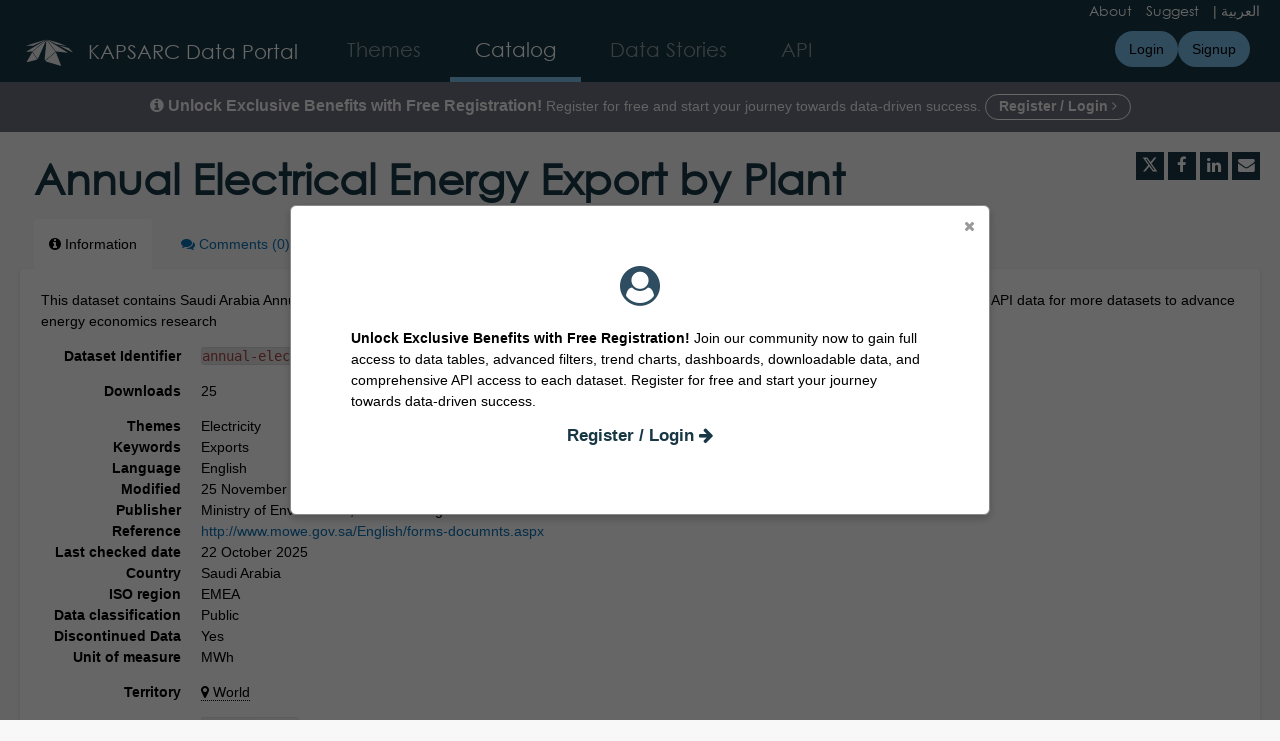

--- FILE ---
content_type: text/html; charset=utf-8
request_url: https://datasource.kapsarc.org/explore/dataset/annual-electrical-energy-export-by-plant-mwh-2004-2010/%7B%7B%20advancedChartBuilderLink()%20%7D%7D
body_size: 19391
content:


<!DOCTYPE html>
<html lang="en-GB">
    <head>
    
    

    
    
        <title>Annual Electrical Energy Export by Plant &mdash; KAPSARC Data Portal</title>
        <meta charset="UTF-8"/>
        <meta name="viewport" content="width=device-width, initial-scale=1.0">
        <meta http-equiv="Content-Language" content="en-GB">

        

        

    <link rel="icon" href="/assets/favicon?tstamp=16967706231054661">



        
    
    <meta http-equiv="X-UA-Compatible" content="IE=edge">

    <link rel="stylesheet" type="text/css" href="/static/vendor/font-awesome-4.7.0/css/font-awesome.min.css">
    <link rel="stylesheet" type="text/css" href="/static/vendor/normalize/normalize.css">
    <link rel="stylesheet" href="/static/pictos/odsui/odsui.css" type="text/css">

    <base href="/explore/dataset/annual-electrical-energy-export-by-plant-mwh-2004-2010/">


    
    <link rel="alternate" hreflang="en-gb" href="https://datasource.kapsarc.org/explore/dataset/annual-electrical-energy-export-by-plant-mwh-2004-2010/{{ advancedChartBuilderLink() }}?flg=en-gb" />
<link rel="alternate" hreflang="ar-001" href="https://datasource.kapsarc.org/explore/dataset/annual-electrical-energy-export-by-plant-mwh-2004-2010/{{ advancedChartBuilderLink() }}?flg=ar-001" />


    
    
        
            <link rel="canonical" href="https://datasource.kapsarc.org/explore/dataset/annual-electrical-energy-export-by-plant-mwh-2004-2010/">
        
    



    
    
            <meta name="description" content="This dataset contains Saudi Arabia Annual Electrical Energy Export by Plant 2004-2010 Ministry of Environment, Water and Agriculture Exports, Export API data for more datasets to advance energy economics research" ng-non-bindable/>
        


    <link rel="stylesheet" href="/css/front-angular.css?47" type="text/css">

    <link rel="stylesheet" type="text/css" href="/assets/stylesheet/47.css">

    
    <link type="text/css" href="/static/react-bundles/css/1253.1b7b2192.css" rel="stylesheet" />
<link type="text/css" href="/static/react-bundles/css/7058.24d10d39.css" rel="stylesheet" />
<link type="text/css" href="/static/react-bundles/css/angularjs-frontoffice.33ef6d4e.css" rel="stylesheet" />
    


    
<meta name="twitter:card" content="summary" />
<meta name="twitter:title" content="Annual Electrical Energy Export by Plant" />

    <meta name="twitter:description" content="This dataset contains Saudi Arabia Annual Electrical Energy Export by Plant 2004-2010 Ministry of Environment, Water and Agriculture Exports, Export API data for more datasets to advance energy economics research" />

<meta name="twitter:url" content="https://datasource.kapsarc.org/explore/dataset/annual-electrical-energy-export-by-plant-mwh-2004-2010/%7B%7B%20advancedChartBuilderLink()%20%7D%7D" />

<meta name="twitter:image" content="https://datasource.kapsarc.org/static/ods/imgv4/social-images/social_media_image_%7B%7B%20advancedChartBuilderLink()%20%7D%7D.png" />
<meta property="og:type" content="website" />
<meta property="og:title" content="Annual Electrical Energy Export by Plant" />

    <meta property="og:description" content="This dataset contains Saudi Arabia Annual Electrical Energy Export by Plant 2004-2010 Ministry of Environment, Water and Agriculture Exports, Export API data for more datasets to advance energy economics research" />

<meta property="og:url" content="https://datasource.kapsarc.org/explore/dataset/annual-electrical-energy-export-by-plant-mwh-2004-2010/%7B%7B%20advancedChartBuilderLink()%20%7D%7D" />
<meta property="og:image" content="https://datasource.kapsarc.org/static/ods/imgv4/social-images/social_media_image_%7B%7B%20advancedChartBuilderLink()%20%7D%7D.png" />
<meta property="og:image:width" content="200" />
<meta property="og:image:height" content="200" />


    
        <meta name="keywords" content="Exports" />
    

    
        
            
                
                    <meta
                        name="dcat.accrualperiodicity"
                        content="Annually"
                        ng-non-bindable
                    />
                
                    <meta
                        name="dcat.temporal"
                        content="2004-2010"
                        ng-non-bindable
                    />
                
            
        
    

    
        <link rel="alternate" type="application/rss+xml" title="Annual Electrical Energy Export by Plant" href="http://datasource.kapsarc.org/explore/dataset/annual-electrical-energy-export-by-plant-mwh-2004-2010/rss/?" ng-non-bindable/>
        <link rel="alternate" type="application/atom+xml" title="Annual Electrical Energy Export by Plant" href="http://datasource.kapsarc.org/explore/dataset/annual-electrical-energy-export-by-plant-mwh-2004-2010/atom/?" ng-non-bindable/>
    

    
        <link type="text/css" href="/static/react-bundles/css/7339.bcb53d51.css" rel="stylesheet" />
<link type="text/css" href="/static/react-bundles/css/1253.1b7b2192.css" rel="stylesheet" />
<link type="text/css" href="/static/react-bundles/css/4155.78097a8b.css" rel="stylesheet" />
<link type="text/css" href="/static/react-bundles/css/1329.0199004b.css" rel="stylesheet" />
<link type="text/css" href="/static/react-bundles/css/visualization-generator.f8181c36.css" rel="stylesheet" />
    

    </head>
    <body>
        
    
    
    <div class="ods-content">

        <header class="ng-cloak" role="banner" ng-controller="HeaderController">
        
            
                
                    <ods-pop-in display-after="2" display-only-once="false" name="test" ng-if="!user.is_authenticated" title="">
    <div style="text-align: center;">
        <i class="fa fa-user-circle" style="color: #2e4d61; font-size: 40px"></i>
    </div>
    <div style="text-align: center;">
    <h6></h6>
    </div>
    <p>
    <b>Unlock Exclusive Benefits with Free Registration! </b>
       Join our community now to gain full access to data tables, advanced filters, trend charts, dashboards, downloadable data, and comprehensive API access to each dataset. 
       Register for free and start your journey towards data-driven success.</p>
    <div style="text-align: center;">
        <h3><a href="https://datasource.kapsarc.org/login/">Register / Login <i class="fa fa-arrow-right"></i></a></h3>
    </div>
</ods-pop-in>



<div class="lang" ng-if="domain.current_language=='en'"> 
    <a href="/page/about/" style="padding-right:10px">About</a>
    <a href="/page/suggest/" style="padding-right:10px">Suggest</a>
    |
    <a href="#" ods-language-switcher="ar">العربية </a>
</div>
<div class="lang" ng-if="domain.current_language=='ar'"> 
    <a href="#" ods-language-switcher="en">English</a>
    |
     <a href="/page/suggest/" style="padding-right:10px">اقترح</a>
    <a href="/page/about/" style="padding-right:10px">عن البوابة</a>
   
</div>

<nav breakpoint="1274" class="ods-front-header" ods-responsive-menu="">
    <ods-responsive-menu-placeholder>
        <a class="ods-front-header__portal-brand" href="/">
            





    <img alt="KAPSARC Data Portal" class="ods-front-header__logo" src="/assets/logo?tstamp=16967711021491566"/>


        </a>
    </ods-responsive-menu-placeholder>
    <ods-responsive-menu-collapsible>
        


    <ul class="ods-front-header__languages">
    
        <li class="ods-front-header__language">
            <a class="ods-front-header__language__choice ods-front-header__link ods-front-header__link--active" href="#" ods-language-switcher="en" title="English">en</a>
        </li>
    
        <li class="ods-front-header__language">
            <a class="ods-front-header__language__choice ods-front-header__link" href="#" ods-language-switcher="ar" title="Arabic">ar</a>
        </li>
    
    </ul>


        <a class="ods-front-header__portal-brand" href="/">
            





    <img alt="KAPSARC Data Portal" class="ods-front-header__logo" src="/assets/logo?tstamp=16967711021491566"/>


            
<span class="ods-front-header__portal-brand__text" ng-non-bindable="">KAPSARC Data Portal</span>

        </a>
        
<ul class="ods-front-header__menu">
    


    <li class="ods-front-header__menu-item" ng-non-bindable="">
        <a class="ods-front-header__menu-item-link" href="/page/home/">
            Themes
        </a>
    </li>
    <li class="ods-front-header__menu-item ods-front-header__menu-item--active" ng-non-bindable="">
        <a aria-current="page" class="ods-front-header__menu-item-link ods-front-header__menu-item-link--active" href="/explore/">
            Catalog
        </a>
    </li>
    <li class="ods-front-header__menu-item" ng-non-bindable="">
        <a class="ods-front-header__menu-item-link" href="/page/infographic-landing/">
            Data Stories
        </a>
    </li>
    <li class="ods-front-header__menu-item" ng-non-bindable="">
        <a class="ods-front-header__menu-item-link" href="/api/">
            API
        </a>
    </li>

</ul>
        
<ul class="ods-front-header__management-menu">



<li class="ods-front-header__management-menu-item">
    <div class="ods-front-header__login-signup-buttons-button" data-login-signup-placeholder="" ng-non-bindable=""></div>
</li>
</ul>


    </ods-responsive-menu-collapsible>
</nav>



        <div class="banner" ng-if="!user.is_authenticated">
            <div style="text-align: center;color:#f5f5f5;">
                <p><span style="font-size:16px;font-weight:700"> <i class="fa fa-info-circle"></i> Unlock Exclusive Benefits with Free Registration!</span>
                    Register for free and start your journey towards data-driven success.
                    <a href="https://datasource.kapsarc.org/login" style="color:#f5f5f5;border:1px solid #ffffff;border-radius:50px;padding:3px 13px 5px 13px; font-weight:700" target="_blank">
                        Register / Login <i class="fa fa-angle-right"></i>
                    </a>
                    
                </p>
            </div>
        </div>


                
            
        
        </header>
        <main id="main" role="main" class="main--dataset">
    

        <div class="container-fluid ods-app-explore-dataset ng-cloak"
             ng-app="ods.frontend"
             ng-controller="ExploreDatasetController"
             ods-dataset-context
             ng-init="toggleState={expandedFilters: false};"
             context="ctx"
             ctx-urlsync="true"
             ctx-dataset-schema="\{&quot;datasetid&quot;: &quot;annual-electrical-energy-export-by-plant-mwh-2004-2010&quot;, &quot;metas&quot;: \{&quot;domain&quot;: &quot;kapsarc&quot;, &quot;staged&quot;: false, &quot;visibility&quot;: &quot;domain&quot;, &quot;metadata_processed&quot;: &quot;2026-01-19T11:13:22.356675+00:00&quot;, &quot;data_processed&quot;: &quot;2022-07-29T07:32:21.672975+00:00&quot;, &quot;modified&quot;: &quot;2015-11-25T14:41:41+00:00&quot;, &quot;description&quot;: &quot;This dataset contains Saudi Arabia Annual Electrical Energy Export by Plant 2004-2010 Ministry of Environment, Water and Agriculture Exports, Export API data for more\u00a0datasets\u00a0to advance energy economics research&quot;, &quot;publisher&quot;: &quot;Ministry of Environment, Water and Agriculture&quot;, &quot;theme&quot;: [&quot;Electricity&quot;], &quot;title&quot;: &quot;Annual Electrical Energy Export by Plant&quot;, &quot;keyword&quot;: [&quot;Exports&quot;], &quot;federated&quot;: false, &quot;modified_updates_on_metadata_change&quot;: false, &quot;geographic_reference_auto&quot;: true, &quot;modified_updates_on_data_change&quot;: false, &quot;references&quot;: &quot;http://www.mowe.gov.sa/English/forms-documnts.aspx&quot;, &quot;metadata_languages&quot;: [&quot;en&quot;], &quot;geographic_reference&quot;: [&quot;world&quot;], &quot;language&quot;: &quot;en&quot;, &quot;territory&quot;: [&quot;World&quot;], &quot;records_count&quot;: 42, &quot;last-checked-date&quot;: &quot;2025-10-22T17:23:18+00:00&quot;, &quot;country&quot;: [&quot;Saudi Arabia&quot;], &quot;unit-of-measure&quot;: &quot;MWh&quot;, &quot;discontinued-data&quot;: &quot;Yes&quot;, &quot;data-classification&quot;: [&quot;Public&quot;], &quot;iso-region&quot;: &quot;EMEA&quot;\}, &quot;has_records&quot;: true, &quot;data_visible&quot;: false, &quot;features&quot;: [&quot;timeserie&quot;, &quot;analyze&quot;], &quot;attachments&quot;: [], &quot;alternative_exports&quot;: [\{&quot;description&quot;: &quot;Original Data&quot;, &quot;mimetype&quot;: &quot;application/octet-stream&quot;, &quot;id&quot;: &quot;annual_electrical_energy_export_by_plant_mwhxlsx&quot;, &quot;title&quot;: &quot;Annual Electrical Energy Export by Plant  (MWh).xlsx&quot;, &quot;url&quot;: &quot;odsfile://annual-electrical-energy-export-by-plant-mwh.xlsx&quot;\}, \{&quot;description&quot;: &quot;Original Data&quot;, &quot;mimetype&quot;: &quot;application/octet-stream&quot;, &quot;id&quot;: &quot;annual_electrical_energy_export_by_plant_mwhxlsx0&quot;, &quot;title&quot;: &quot;Annual Electrical Energy Export by Plant  (MWh).xlsx&quot;, &quot;url&quot;: &quot;odsfile://da_09fc17_annual-electrical-energy-export-by-plant-mwh.xlsx&quot;\}, \{&quot;description&quot;: &quot;Original Data&quot;, &quot;mimetype&quot;: &quot;application/vnd.openxmlformats-officedocument.spreadsheetml.sheet&quot;, &quot;id&quot;: &quot;annual_electrical_energy_export_by_plant_mwh_xlsx&quot;, &quot;title&quot;: &quot;Annual Electrical Energy Export by Plant  (MWh).xlsx&quot;, &quot;url&quot;: &quot;odsfile://annual-electrical-energy-export-by-plant-mwh0.xlsx&quot;\}], &quot;fields&quot;: [\{&quot;name&quot;: &quot;year&quot;, &quot;annotations&quot;: [\{&quot;args&quot;: [&quot;-count&quot;], &quot;name&quot;: &quot;facetsort&quot;\}, \{&quot;args&quot;: [&quot;year&quot;], &quot;name&quot;: &quot;timeserie_precision&quot;\}, \{&quot;name&quot;: &quot;facet&quot;\}], &quot;label&quot;: &quot;Year&quot;, &quot;type&quot;: &quot;date&quot;\}, \{&quot;name&quot;: &quot;plant&quot;, &quot;annotations&quot;: [\{&quot;name&quot;: &quot;facet&quot;\}], &quot;label&quot;: &quot;Plant&quot;, &quot;type&quot;: &quot;text&quot;\}, \{&quot;name&quot;: &quot;value&quot;, &quot;annotations&quot;: [\{&quot;args&quot;: [&quot;-count&quot;], &quot;name&quot;: &quot;facetsort&quot;\}, \{&quot;name&quot;: &quot;facet&quot;\}], &quot;label&quot;: &quot;Annual Energy Export&quot;, &quot;type&quot;: &quot;int&quot;\}], &quot;basic_metas&quot;: \{&quot;default&quot;: \{&quot;metadata_processed&quot;: &quot;2026-01-19T11:13:22.356675+00:00&quot;, &quot;data_processed&quot;: &quot;2022-07-29T07:32:21.672975+00:00&quot;, &quot;modified&quot;: &quot;2015-11-25T14:41:41+00:00&quot;, &quot;description&quot;: &quot;This dataset contains Saudi Arabia Annual Electrical Energy Export by Plant 2004-2010 Ministry of Environment, Water and Agriculture Exports, Export API data for more\u00a0datasets\u00a0to advance energy economics research&quot;, &quot;publisher&quot;: &quot;Ministry of Environment, Water and Agriculture&quot;, &quot;theme&quot;: [&quot;Electricity&quot;], &quot;title&quot;: &quot;Annual Electrical Energy Export by Plant&quot;, &quot;keyword&quot;: [&quot;Exports&quot;], &quot;federated&quot;: false, &quot;modified_updates_on_metadata_change&quot;: false, &quot;geographic_reference_auto&quot;: true, &quot;modified_updates_on_data_change&quot;: false, &quot;references&quot;: &quot;http://www.mowe.gov.sa/English/forms-documnts.aspx&quot;, &quot;metadata_languages&quot;: [&quot;en&quot;], &quot;geographic_reference&quot;: [&quot;world&quot;], &quot;language&quot;: &quot;en&quot;, &quot;territory&quot;: [&quot;World&quot;], &quot;records_count&quot;: 42\}, &quot;custom&quot;: \{&quot;last-checked-date&quot;: &quot;2025-10-22T17:23:18+00:00&quot;, &quot;country&quot;: [&quot;Saudi Arabia&quot;], &quot;unit-of-measure&quot;: &quot;MWh&quot;, &quot;discontinued-data&quot;: &quot;Yes&quot;, &quot;data-classification&quot;: [&quot;Public&quot;], &quot;iso-region&quot;: &quot;EMEA&quot;\}\}, &quot;interop_metas&quot;: \{&quot;dcat&quot;: \{&quot;accrualperiodicity&quot;: &quot;Annually&quot;, &quot;temporal&quot;: &quot;2004-2010&quot;\}\}, &quot;extra_metas&quot;: \{&quot;visualization&quot;: \{&quot;map_tooltip_disabled&quot;: false, &quot;images_disabled&quot;: false, &quot;custom_view_enabled&quot;: false, &quot;calendar_enabled&quot;: false, &quot;map_disabled&quot;: false, &quot;analyze_disabled&quot;: false, &quot;calendar_tooltip_html_enabled&quot;: false, &quot;map_tooltip_html_enabled&quot;: false, &quot;image_tooltip_html_enabled&quot;: false, &quot;map_marker_hidemarkershape&quot;: false, &quot;analyze_default&quot;: &quot;\{\&quot;queries\&quot;:[\{\&quot;charts\&quot;:[\{\&quot;type\&quot;:\&quot;column\&quot;,\&quot;func\&quot;:\&quot;AVG\&quot;,\&quot;yAxis\&quot;:\&quot;value\&quot;,\&quot;color\&quot;:\&quot;range-Accent\&quot;,\&quot;scientificDisplay\&quot;:true\}],\&quot;xAxis\&quot;:\&quot;year\&quot;,\&quot;maxpoints\&quot;:\&quot;\&quot;,\&quot;timescale\&quot;:\&quot;year\&quot;,\&quot;sort\&quot;:\&quot;\&quot;,\&quot;seriesBreakdown\&quot;:\&quot;plant\&quot;,\&quot;stacked\&quot;:\&quot;normal\&quot;\}],\&quot;timescale\&quot;:\&quot;year\&quot;\}&quot;\}, &quot;explore&quot;: \{&quot;feedback_enabled&quot;: false, &quot;popularity_score&quot;: 1.4, &quot;geographic_reference_path_labels&quot;: [&quot;World&quot;], &quot;geographic_reference_path&quot;: [&quot;world&quot;], &quot;attachment_download_count&quot;: 94, &quot;file_field_download_count&quot;: 0, &quot;reuse_count&quot;: 0, &quot;api_call_count&quot;: 1303, &quot;download_count&quot;: 25\}, &quot;asset_content_configuration&quot;: \{&quot;is_explore_data_with_ai_disabled&quot;: false, &quot;facets&quot;: [\{&quot;facetsort&quot;: &quot;-count&quot;, &quot;field_name&quot;: &quot;value&quot;\}, \{&quot;field_name&quot;: &quot;plant&quot;\}, \{&quot;facetsort&quot;: &quot;-count&quot;, &quot;field_name&quot;: &quot;year&quot;\}]\}, &quot;processing&quot;: \{&quot;processing_modified&quot;: &quot;2015-11-25T14:44:46+00:00&quot;, &quot;security_last_modified&quot;: &quot;2023-11-07T13:05:22.162857+00:00&quot;, &quot;complete&quot;: true, &quot;records_size&quot;: 1342\}, &quot;publishing&quot;: \{&quot;published&quot;: false\}\}\}">

            <ods-notification-handler></ods-notification-handler>

            <div class="ods-dataset-visualization"
                 ng-class="{'ods-dataset-visualization--full-width': !canAccessData()}">

                
                <div class="ods-dataset-visualization__header">
                    <div class="ods-dataset-visualization__dataset-title">
                        <h1>
                            

                            <span
                                
                                class="ods-dataset-visualization__dataset-title-text"
                                ng-non-bindable
                            >
                                Annual Electrical Energy Export by Plant
                            </span>

                            
                        </h1>
                    </div>

                    <div class="ods-dataset-visualization__dataset_side">
                        

                        
                            <ods-social-buttons></ods-social-buttons>
                        
                    </div>
                </div>

                
                

                
                <ods-tabs sync-to-url="true"
                          sync-to-url-mode="path"
                          name="main"
                          default-tab="information">

                    <ods-pane pane-auto-unload="true"
                              title="Information"
                              icon="info-circle"
                              translate="title"
                              slug="information">

                        
                            <div class="ods-dataset-metadata-block__description" ng-non-bindable >This dataset contains Saudi Arabia Annual Electrical Energy Export by Plant 2004-2010 Ministry of Environment, Water and Agriculture Exports, Export API data for more datasets to advance energy economics research</div>
                        

                        <div class="row">
                            <div class="col-sm-12"
                                 ng-if="basicTemplates && interopTemplates && templateDefaultAndCustom">

                                <div class="ods-dataset-metadata-block">
                                    <div class="ods-dataset-metadata-block__metadata">
                                        <div class="ods-dataset-metadata-block__metadata-name" translate>
                                            Dataset Identifier
                                        </div>
                                        <div class="ods-dataset-metadata-block__metadata-value">
                                            <code>annual-electrical-energy-export-by-plant-mwh-2004-2010</code>
                                        </div>
                                    </div>
                                </div>

                                

                                
                                    <div class="ods-dataset-metadata-block"
                                         ng-show="ctx.dataset.extra_metas.explore.download_count > 0">
                                        <div class="ods-dataset-metadata-block__metadata">
                                            <div class="ods-dataset-metadata-block__metadata-name" translate>
                                                Downloads
                                            </div>
                                            <div class="ods-dataset-metadata-block__metadata-value">
                                                {{ ctx.dataset.extra_metas.explore.download_count | number }}
                                            </div>
                                        </div>
                                    </div>
                                
                                <ods-dataset-metadata-block
                                    ng-repeat="basicTemplate in [templateDefaultAndCustom]"
                                    template-name="basicTemplate.name"
                                    metadata-schema="basicTemplate.schema"
                                    values="ctx.dataset.metas"
                                    blacklist="['title','description','license_url','records_count','source_domain','source_domain_title','source_domain_address','source_dataset','data_processed','metadata_processed','parent_domain','geographic_area_mode','modified_updates_on_metadata_change','modified_updates_on_data_change', 'federated', 'metadata_languages', 'geographic_reference', 'geographic_reference_auto', 'geometry_types', 'bbox', 'shared_catalog', 'territory', 'geographic_area']">
                                </ods-dataset-metadata-block>

                                
                                    <div class="ods-dataset-metadata-block">
                                        <div class="ods-dataset-metadata-block__metadata">
                                            <div class="ods-dataset-metadata-block__metadata-name" translate>
                                                Territory
                                            </div>
                                            <div class="ods-dataset-metadata-block__metadata-value">
                                                <ods-dataset-metadata-territory dataset="ctx.dataset"></ods-dataset-metadata-territory>
                                            </div>
                                        </div>
                                    </div>
                                

                                
                                    
                                        <div class="ods-dataset-metadata-block">
                                            <div class="ods-dataset-metadata-block__metadata">
                                                <div class="ods-dataset-metadata-block__metadata-name" translate>
                                                    Follow
                                                </div>
                                                <div class="ods-dataset-metadata-block__metadata-value">
                                                    <ods-dataset-subscription preset="false"
                                                                              dataset-id="annual-electrical-energy-export-by-plant-mwh-2004-2010"
                                                                              logged-in="false"></ods-dataset-subscription>
                                                </div>
                                            </div>
                                        </div>
                                    
                                

                                <div class="ods-dataset-metadata-block ods-dataset-metadata-block--subtle"
                                     ng-if="ctx.dataset.metas.data_processed || ctx.dataset.metas.metadata_processed">
                                    <div class="ods-dataset-metadata-block__metadata">
                                        <div class="ods-dataset-metadata-block__metadata-name" translate>
                                            Last processing
                                        </div>
                                        <div class="ods-dataset-metadata-block__metadata-value">
                                            <div ng-if="ctx.dataset.metas.metadata_processed">
                                                {{ ctx.dataset.metas.metadata_processed|formatMeta:'datetime' }} (<span translate>metadata</span>)
                                            </div>
                                            <div ng-if="ctx.dataset.metas.data_processed">
                                                {{ ctx.dataset.metas.data_processed|formatMeta:'datetime' }} (<span translate>data</span>)
                                            </div>
                                        </div>
                                    </div>
                                </div>

                                <ods-dataset-metadata-block-selector
                                    ng-repeat="basicTemplate in basicTemplates"
                                    metadata-templates="[basicTemplate]"
                                    ng-if="!['default','custom'].includes(basicTemplate.name)"
                                    values="ctx.dataset.basic_metas"
                                ></ods-dataset-metadata-block-selector>
                                <ods-dataset-metadata-block-selector
                                    metadata-templates="interopTemplates"
                                    values="ctx.dataset.interop_metas"
                                    blacklist="['dcat_ap.spatial_centroid']"
                                ></ods-dataset-metadata-block-selector>

                            </div>
                        </div>


                        <ods-dataset-attachments dataset="ctx.dataset"></ods-dataset-attachments>


                        <ods-collapsible ng-if="ctx.dataset.has_records"
                                         class="ods-dataset-visualization__schema">
                            <ods-collapsible-above-fold>
                                <h3 class="ods-dataset-visualization__toggle-schema">
                                    <span translate>Dataset schema</span>
                                </h3>
                            </ods-collapsible-above-fold>
                            <ods-collapsible-fold>

                                <ods-dataset-schema context="ctx"></ods-dataset-schema>
                                <h4 translate>
                                    JSON Schema
                                </h4>
                                <p>
                                    <span translate>The following JSON object is a standardized description of your dataset's schema.</span>
                                    <a href="http://json-schema.org/" target="_blank" translate>More about JSON schema</a>.
                                </p>
                                <ods-dataset-json-schema context="ctx"></ods-dataset-json-schema>

                            </ods-collapsible-fold>
                        </ods-collapsible>


                        

                        
                            <ods-dataset-similar
                                dataset-id="annual-electrical-energy-export-by-plant-mwh-2004-2010"
                                
                                minimum-score="1.82"
                            >
                            </ods-dataset-similar>
                        
                    </ods-pane>



                    


                    
                        <ods-pane title="Comments"
                                  pane-auto-unload="true"
                                  icon="comments"
                                  translate="title"
                                  slug="comments"
                                  count="disqus.count"
                                  disqus-count
                                  disqus-shortname="datasource"
                                  disqus-datasetid="annual-electrical-energy-export-by-plant-mwh-2004-2010"
                                  disqus-api-key="oy2thMlKZghl4CUxBbGhIwpBvn82YrRMDkSEFHnNl365SgEQptWsBcfCOwA5C9bd">
                            <disqus shortname="datasource" dataset="ctx.dataset"></disqus>
                        </ods-pane>
                    


                </ods-tabs>

            </div>
        </div>

    
</main>
    </div>
    

    
        <footer id="footer" role="contentinfo" ng-controller="FooterController">
        
            <div class="ods-front-footer">
    <div class="ods-front-footer">
        

<a class="ods-front-footer__legal ods-front-footer__link" href="/terms/terms-and-conditions/" target="_blank">
    Terms and conditions
</a>

<a class="ods-front-footer__legal ods-front-footer__link" href="/terms/privacy-policy/" target="_blank">
    Privacy policy
</a>

    </div>
</div>

        
        </footer>
    

        


        <script src="/static/ods/js/supported-browsers-message.js" type="text/javascript"></script>
        
    
    
    <script src="/static/compressed/js/output.ebb7fb5cf398.js"></script>

    <script src="/static/vendor/angular-1.8.3/i18n/angular-locale_en-gb.js" type="text/javascript"></script>

    <script src="/static/compressed/js/output.5cd15f22ee45.js"></script>

    <script type="text/javascript">
        var app = angular.module('ods.core.config', []);

        app.factory("config", [function() {
            return {
                DATASET_ID: 'annual-electrical-energy-export-by-plant-mwh-2004-2010',
                LANGUAGE: 'en',
                AVAILABLE_LANGUAGES: ["en", "ar"],
                USER: null,
                FQ_USERNAME: null,
                BRAND_HOSTNAME: "opendatasoft.com",
                DEFAULT_BASEMAP: {"provider": "jawg.streets", "jawg_apikey": "4cKtE4Rze1HrvxWa9a7mdolSk10lVThTFC8zadQYMIMxTjkpTeIDJAAmhReDGnCH", "jawg_odsdomain": "kapsarc"},
            
                DOMAIN_ID: 'kapsarc',
                ANONYMOUS_ACCESS_ENABLED: 'true',
                FEEDBACK: false,
                RESOURCE_DOWNLOAD_CONDITIONS: false,
                PARENT_DOMAIN: false,
                
                
                MINUTE_LEVEL_SCHEDULING: true,
                CATALOG_SEARCH_BOOSTING_ENABLED: false,
                CSV_DELIMITER: ';',
            
                CENTRALSTORE: true,
                RECAPTCHA_PUBLIC_KEY: '6LfqeoUjAAAAAO5al6_pzMl6PS6XirvfEERg55qa'
            }
        }]);
    </script>

    <script type="text/javascript">
        var ods = angular.module('ods.minimal', [
            'ods.core.config',
            'ods.core',
            'ods.core.form.directives',
        ]);

        ods.config(['$locationProvider', function($locationProvider) {
            $locationProvider.html5Mode(true).hashPrefix('');
        }]);

        // Add 'sms' to the default angular whitelist
        ods.config(['$compileProvider', function ($compileProvider) {
            $compileProvider.aHrefSanitizationWhitelist(/^\s*(https?|s?ftp|mailto|tel|file|sms):/);
        }]);

        ods.config(function($sceDelegateProvider, $sanitizeProvider) {
            $sceDelegateProvider.resourceUrlWhitelist(["self", "*://www.youtube.com/embed/**", "//platform.twitter.com/widgets.js", "*://player.vimeo.com/video/**", "https://www.veed.io/embed/**"]);
            $sanitizeProvider.enableSvg(true);
        });

        ods.run(['gettextCatalog', '$http', function(gettextCatalog, $http){
            
            var translations = {
    "Based on a spacial reference, compute distance between two geometries":{
        "$$noContext":"Compute distance between two geometries"
    },
    "Case sensitive":{
        "$$noContext":"Case sensitive"
    },
    "Compute Geo distance":{
        "$$noContext":"Geo distance"
    },
    "Coordinates system conversion":{
        "$$noContext":"Convert Degrees"
    },
    "Dataset url":{
        "$$noContext":"Dataset url"
    },
    "Local key":{
        "$$noContext":"Local key"
    },
    "One line":{
        "$$noContext":"One line"
    },
    "Remote key":{
        "$$noContext":"Remote key"
    },
    "Separator":{
        "$$noContext":"Separator"
    },
    "User":{
        "$$noContext":"User"
    },
    "double":{
        "$$noContext":"decimal"
    },
    "geo":{
        "$$noContext":"Geocoding"
    },
    "geo_point_2d":{
        "$$noContext":"geo point"
    },
    "geo_shape":{
        "$$noContext":"geo shape"
    },
    "int":{
        "$$noContext":"integer"
    },
    "invalid epsg code":{
        "$$noContext":"Invalid epsg code"
    },
    "invalid field name":{
        "$$noContext":"Invalid field name"
    },
    "invalid key":{
        "$$noContext":"Invalid key"
    },
    "invalid type":{
        "$$noContext":"Invalid type"
    },
    "invalid url":{
        "$$noContext":"Invalid url"
    },
    "misc":{
        "$$noContext":"Miscellanous"
    },
    "string_operation":{
        "$$noContext":"String operations"
    },
    "unauthorized":{
        "$$noContext":"Unauthorized"
    }
};
            
            
            var current_language = "en";

            gettextCatalog.setStrings(current_language, translations);
            gettextCatalog.setCurrentLanguage(current_language);

            $http.defaults.xsrfCookieName = 'csrftoken';
            $http.defaults.xsrfHeaderName = 'X-CSRFToken';
        }]);
    </script>


    

<script src="/static/compressed/js/output.636b5c1bc4c8.js"></script>



<script type="text/javascript">
    (function() {
        var app = angular.module('ods.core.config');

        app.factory("domainConfig", [function() {
            // explore.reuse has been renamed explore.enable_showcases
            return {"explore.enable_api_tab": true, "explore.disable_analyze": null, "languages": ["en", "ar"], "explore.dataset_catalog_default_source_shared": null, "explore.enable_showcases": null, "explore.catalog.geonavigation": null, "enable_form_recaptcha": true};
        }]);
    })();
</script>



<script src="/static/vendor/moment-2.29.4/locale/en-gb.js"></script>


<script type="text/javascript">
    (function() {
        var ods = angular.module('ods', [
            'ods.minimal',
            'ods.core.config',
            'ods.core',
            'ods.core.form.directives',
            'ods-widgets',
            'gettext',
        ]);

        
        ods.config(function(ODSCurrentDomainProvider) {
            ODSCurrentDomainProvider.setDomain('kapsarc');
        });
        

        ods.config(function(ODSWidgetsConfigProvider) {
            ODSWidgetsConfigProvider.setConfig({
            
                disqusShortname: "datasource",
                basemaps: [{"label": "Jawg Streets", "provider": "jawg.streets", "id": "jawg.streets", "jawg_apikey": "4cKtE4Rze1HrvxWa9a7mdolSk10lVThTFC8zadQYMIMxTjkpTeIDJAAmhReDGnCH", "jawg_odsdomain": "kapsarc"}, {"strictTMS": false, "url": "http://server.arcgisonline.com/ArcGIS/rest/services/Reference/World_Boundaries_and_Places/MapServer/tile/{z}/{y}/{x}", "label": "ArcGIS World Imagery Labels", "minZoom": 1, "provider": "custom", "maxZoom": 19, "subdomains": "services", "attribution": "", "id": "584f5b"}, {"strictTMS": false, "attribution": "DigitalGlobe, GeoEye, i-cubed, USDA, USGS, AEX, Getmapping, Aerogrid, IGN, IGP, swisstopo, and the GIS User Community", "url": "http://services.arcgisonline.com/ArcGIS/rest/services/World_Imagery/MapServer/tile/{z}/{y}/{x}", "subdomains": "server", "minZoom": 1, "provider": "custom", "maxZoom": 19, "label": "ArcGIS World Imagery", "id": "a92047"}, {"strictTMS": false, "attribution": "USGS, NOAA", "url": "http://services.arcgisonline.com/ArcGIS/rest/services/World_Street_Map/MapServer/tile/{z}/{y}/{x}", "subdomains": "['server']", "minZoom": 1, "provider": "custom", "maxZoom": 19, "label": "ArcGIS World Street Map", "id": "80e0b4"}],
                neutralBasemap: {"provider": "jawg.light", "jawg_apikey": "4cKtE4Rze1HrvxWa9a7mdolSk10lVThTFC8zadQYMIMxTjkpTeIDJAAmhReDGnCH", "shortAttribution": true},
                mapGeobox: true,
                chartColors: null,
                language: "en",
                themes: {"default": {"url": "/static/ods/img/themes/logo.svg", "color": "#000000"}, "Agriculture": {"url": "/static/pictos/img/set-v3/pictos/crops.svg", "color": "#79BDE9"}, "Coal": {"url": "/assets/theme_image/coal-blue.png"}, "Crude Oil & Refined Products": {"url": "/assets/theme_image/oil-blue.png"}, "Demography": {"url": "/assets/theme_image/demographic-blue.png"}, "Economy": {"url": "/assets/theme_image/economy-blue.png"}, "Electricity": {"url": "/static/pictos/img/set-v3/pictos/eco_lightbulb.svg", "color": "#79BDE9"}, "Climate": {"url": "/assets/theme_image/environment-blue.png"}, "Industry": {"url": "/assets/theme_image/industry-blue.png"}, "Natural Gas": {"url": "/assets/theme_image/gas-blue.png"}, "Nuclear": {"url": "/assets/theme_image/nuclear-blue.png"}, "Renewable & Alternative Fuels": {"url": "/assets/theme_image/renewable-blue.png"}, "Residential": {"url": "/assets/theme_image/residential-blue.png"}, "Trade": {"url": "/assets/theme_image/trade-blue.png"}, "Transportation": {"url": "/static/pictos/img/set-v3/pictos/train_station.svg", "color": "#79BDE9"}, "Water": {"url": "/assets/theme_image/water-blue.png"}, "Minerals": {"url": "/assets/theme_image/minerals-blue.png"}, "KAPSARC Publications": {"url": "/assets/metadata_theme_picto/publications-icon.png"}, "KAPSARC Models": {}, "Model Data": {}, "Publication Data": {}, "KAPSARC Insights": {}},
                basePath: '/static/ods-widgets/',
                websiteName: "KAPSARC Data Portal",
                mapPrependAttribution: 'Powered by <a href="http://www.huwise.com/" target="_blank">Huwise</a>',
                defaultMapLocation: "4,24.87079,46.71224",
                isMultiAssets: false,
                jawgGeocodingAPIKey: "4cKtE4Rze1HrvxWa9a7mdolSk10lVThTFC8zadQYMIMxTjkpTeIDJAAmhReDGnCH",
                secureContextDomain: true,
                localDomain: "kapsarc",
                appendedURLQuerystring: ""
            
            });
        });
        ods.filter('isocode_to_language', function () {
            var languages = {"en": "English", "fr": "French", "nl": "Dutch", "pt": "Portuguese", "it": "Italian", "ar": "Arabic", "de": "German", "es": "Spanish", "ca": "Catalan", "eu": "Basque", "sv": "Swedish"};
            return function (code) {
                if (!code) {
                    return code;
                }
                if (angular.isDefined(languages[code])) {
                    return languages[code];
                } else {
                    return code;
                }
            };
        });

        moment.locale("en-gb");
    })();
</script>

<script type="text/javascript">
    (function() {
        var ods = angular.module('ods');

        ods.config(function (ModuleLazyLoaderProvider) {
            var loadingConfig = ModuleLazyLoaderProvider.getConfig();
            // TODO: Better API to append a locale dependency? It's really ugly to define this list twice...

            // We can't rely on CDNs, especially because some ITs are using a whitelist and won't add our CDNs in it.
            // Let's use our local copies
            loadingConfig.highcharts.js = [
                ["/static/vendor/highcharts-11.1.0/highcharts.js"],
                ["/static/vendor/highcharts-11.1.0/no-data-to-display.js"],
                [
                    "/static/vendor/highcharts-i18n/en-gb.js",
                    "/static/vendor/highcharts-11.1.0/highcharts-more.js",
                    "/static/vendor/highcharts-11.1.0/treemap.js",
                    "/static/vendor/highcharts-11.1.0/funnel.js"
                ]
            ];
            loadingConfig['simple-statistics'] = {
                'css': [],
                'js': [
                    'ss@/static/vendor/simple-statistics/simple-statistics.js'
                ]
            };
            loadingConfig['html-entities'] = {
                'css': [],
                'js': [
                    'he@/static/vendor/he/he.js'
                ]
            };
            loadingConfig['ion.rangeSlider'] = {
                'js': ['/static/vendor/ion-rangeslider-2.3.0/ion.rangeSlider.min.js'],
                'css': ['/static/vendor/ion-rangeslider-2.3.0/ion.rangeSlider.min.css']
            };
            loadingConfig.leaflet = {
                'css': [
                    "/static/vendor/leaflet/leaflet.css",
                    "libs/ods-map-fullscreen/ods-map-fullscreen.css",
                    "/static/vendor/leaflet-locatecontrol/L.Control.Locate.css",
                    "libs/leaflet-control-geocoder/Control.Geocoder.css",
                    "libs/ods-vectormarker/vectormarker.css",
                    "libs/ods-clustermarker/clustermarker.css",
                    "libs/leaflet-label/leaflet.label.css",
                    "libs/leaflet-draw/leaflet.draw.css"
                ],
                'js': [
                    ["L@/static/vendor/leaflet/leaflet.js"],
                    [
                        "L.Control.ODSMapFullscreen@libs/ods-map-fullscreen/ods-map-fullscreen.js",
                        "L.Control.Locate@/static/vendor/leaflet-locatecontrol/L.Control.Locate.js",
                        "L.Label@libs/leaflet-label/leaflet.label.js",
                        "L.ODSMap@libs/ods-map/ods-map.js",
                        "L.ODSTileLayer@libs/ods-map/ods-tilelayer.js",
                        "L.Control.Geocoder@libs/leaflet-control-geocoder/Control.Geocoder.js",
                        "L.VectorMarker@libs/ods-vectormarker/vectormarker.js",
                        "L.ClusterMarker@libs/ods-clustermarker/clustermarker.js",
                        "L.Draw@libs/leaflet-draw/leaflet.draw.js",
                        "L.HeatLayer@libs/leaflet-heat/leaflet-heat.js"
                    ]
                ]
            };
            loadingConfig['d3.scale'] = {
                'js': [
                    '/static/vendor/d3/d3-array.v2.min.js',
                    '/static/vendor/d3/d3-color.v1.min.js',
                    '/static/vendor/d3/d3-interpolate.v1.min.js',
                    '/static/vendor/d3/d3-scale.v3.min.js'
                ]
            };
        });
    })();
</script>

<script type="text/javascript" charset="utf-8">
    if (window.L) L.Icon.Default.imagePath = '/static/vendor/leaflet/images/';
</script>


    <script src="/static/compressed/js/output.29b12cd5268a.js"></script>

    <script src="/static/compressed/js/output.3cb46d3fbc15.js"></script>

    


    
        
        

    
<script type="text/javascript">
    var gaLoaded = false;
    function loadGoogleAnalytics() {
        (function(i,s,o,g,r,a,m){i['GoogleAnalyticsObject']=r;i[r]=i[r]||function(){
        (i[r].q=i[r].q||[]).push(arguments)},i[r].l=1*new Date();a=s.createElement(o),
        m=s.getElementsByTagName(o)[0];a.async=1;a.src=g;m.parentNode.insertBefore(a,m)
        })(window,document,'script','https://www.google-analytics.com/analytics.js','ga');

        ga('create', 'UA-18686017-12', {
            'cookieExpires': 31536000
        });
        ga('set', 'anonymizeIp', true);
        ga(function() {
            var trackers = ga.getAll();
            for (var i=0; i<trackers.length; ++i) {
                var tracker = trackers[i];
                
            }
        });
        gaLoaded = true;
    }
    
    var cookiesPreferences = JSON.parse(Cookies.get('cookies_preferences') || null);
    var trackingLastUpdate = false;
    // Load GA tracker if:
    // * users have given their consent
    // * AND consent has been given after last tracking configuration update
    if (
        cookiesPreferences
        && cookiesPreferences.ga
        && (!trackingLastUpdate || cookiesPreferences.timestamp > trackingLastUpdate)
    ) {
        loadGoogleAnalytics();
    }
    
</script>


        


        


        


        

<script type="text/javascript">
    window.MIXPANEL_CUSTOM_LIB_URL = "/static/vendor/mixpanel-2.47.0/mixpanel.min.js";

    (function(f,b){if(!b.__SV){var e,g,i,h;window.mixpanel=b;b._i=[];b.init=function(e,f,c){function g(a,d){var b=d.split(".");2==b.length&&(a=a[b[0]],d=b[1]);a[d]=function(){a.push([d].concat(Array.prototype.slice.call(arguments,0)))}}var a=b;"undefined"!==typeof c?a=b[c]=[]:c="mixpanel";a.people=a.people||[];a.toString=function(a){var d="mixpanel";"mixpanel"!==c&&(d+="."+c);a||(d+=" (stub)");return d};a.people.toString=function(){return a.toString(1)+".people (stub)"};i="disable time_event track track_pageview track_links track_forms track_with_groups add_group set_group remove_group register register_once alias unregister identify name_tag set_config reset opt_in_tracking opt_out_tracking has_opted_in_tracking has_opted_out_tracking clear_opt_in_out_tracking start_batch_senders people.set people.set_once people.unset people.increment people.append people.union people.track_charge people.clear_charges people.delete_user people.remove".split(" ");
    for(h=0;h<i.length;h++)g(a,i[h]);var j="set set_once union unset remove delete".split(" ");a.get_group=function(){function b(c){d[c]=function(){call2_args=arguments;call2=[c].concat(Array.prototype.slice.call(call2_args,0));a.push([e,call2])}}for(var d={},e=["get_group"].concat(Array.prototype.slice.call(arguments,0)),c=0;c<j.length;c++)b(j[c]);return d};b._i.push([e,f,c])};b.__SV=1.2;e=f.createElement("script");e.type="text/javascript";e.async=!0;e.src="undefined"!==typeof MIXPANEL_CUSTOM_LIB_URL?MIXPANEL_CUSTOM_LIB_URL:"file:"===f.location.protocol&&"//cdn.mxpnl.com/libs/mixpanel-2-latest.min.js".match(/^\/\//)?"https://cdn.mxpnl.com/libs/mixpanel-2-latest.min.js":"//cdn.mxpnl.com/libs/mixpanel-2-latest.min.js";g=f.getElementsByTagName("script")[0];g.parentNode.insertBefore(e,g)}})(document,window.mixpanel||[]);

    var config = {
        track_pageview: false,
        persistence: 'localStorage',
        disable_persistence: true,
        api_host: 'https://mpc.huwise.com'
    };

    
    // Disable IP tracking to prevent geographic information like city, country, and region from being sent to Mixpanel
    config.ip = false;
    // Mixpanel automatically captures default properties, but we don't want to capture any of them in the front office.
    // Except "mp_processing_time_ms", "$mp_api_timestamp_ms" and "$insert_id".
    // See: https://docs.mixpanel.com/docs/data-structure/property-reference#default-properties
    config.property_blacklist = [
        // Mixpanel default properties
        "$city",
        "$region",
        "mp_country_code",
        "$browser",
        "$browser_version",
        "$device",
        "$device_id",
        "$user_id",
        "$current_url",
        "$initial_referrer",
        "$initial_referring_domain",
        "$os",
        "mp_lib",
        "$referrer",
        "$referring_domain",
        "$screen_height",
        "$screen_width",
        "$search_engine",
        "mp_keyword",
        "utm_source",
        "utm_medium",
        "utm_campaign",
        "utm_content",
        "utm_term",
    ];
    

    mixpanel.init("3a6fdb48b4721a74c205a56a744a5484", config);
    mixpanel.register({
        "domainId": "kapsarc",
        "isAnonymous": true,
        "origin": "FO",
        "isInternalReferrer": false,
        
        "planName": "ultimate",
        
        
        "clientType": "paying",
        
        "isHuwise": false,
    }, { persistent: false });

    
    mixpanel.identify("4380919f5ca3ac09311fec0b18d9743b");
    

    
</script>


        



        


        



    

    
    <script type="text/javascript" src="/static/react-bundles/i18n/angularjs-frontoffice.en.3c35b4615a1d18bad78e.js" ></script>
<script type="text/javascript" src="/static/react-bundles/i18n/shared.en.3c35b4615a1d18bad78e.js" ></script>
<script type="text/javascript" src="/static/react-bundles/js/runtime.83b6508a.js" ></script>
<script type="text/javascript" src="/static/react-bundles/js/5981.087ec99e.js" ></script>
<script type="text/javascript" src="/static/react-bundles/js/8840.ad204c55.js" ></script>
<script type="text/javascript" src="/static/react-bundles/js/5735.b88c67f9.js" ></script>
<script type="text/javascript" src="/static/react-bundles/js/6386.d94d7fc4.js" ></script>
<script type="text/javascript" src="/static/react-bundles/js/4896.d4372530.js" ></script>
<script type="text/javascript" src="/static/react-bundles/js/185.a02a55a1.js" ></script>
<script type="text/javascript" src="/static/react-bundles/js/1363.b7d8851c.js" ></script>
<script type="text/javascript" src="/static/react-bundles/js/3655.cc5b1ef6.js" ></script>
<script type="text/javascript" src="/static/react-bundles/js/2132.feefe95d.js" ></script>
<script type="text/javascript" src="/static/react-bundles/js/7601.02e3baee.js" ></script>
<script type="text/javascript" src="/static/react-bundles/js/5930.cd8a9955.js" ></script>
<script type="text/javascript" src="/static/react-bundles/js/8050.a719fe67.js" ></script>
<script type="text/javascript" src="/static/react-bundles/js/4428.7912515c.js" ></script>
<script type="text/javascript" src="/static/react-bundles/js/7058.00ce365a.js" ></script>
<script type="text/javascript" src="/static/react-bundles/js/angularjs-frontoffice.1ae1c4cb.js" ></script>
    <script>
        setupFrontofficeFeatures({
            i18n: {
                shortLanguageCode: 'en',
                languageCode: 'en-gb',
            },
            config: {"defaultBasemap": {"provider": "jawg.streets", "jawg_apikey": "4cKtE4Rze1HrvxWa9a7mdolSk10lVThTFC8zadQYMIMxTjkpTeIDJAAmhReDGnCH", "jawg_odsdomain": "kapsarc"}, "defaultNeutralBasemap": {"provider": "jawg.light", "jawg_apikey": "4cKtE4Rze1HrvxWa9a7mdolSk10lVThTFC8zadQYMIMxTjkpTeIDJAAmhReDGnCH", "shortAttribution": true}, "jawgAPIKey": "4cKtE4Rze1HrvxWa9a7mdolSk10lVThTFC8zadQYMIMxTjkpTeIDJAAmhReDGnCH", "uploadMaxFileSize": 251658240, "recaptchaPublicKey": "6LfqeoUjAAAAAO5al6_pzMl6PS6XirvfEERg55qa"},
            domain: {"properties": {"access.anonymous": true, "ui#thunderforest#api_key": null, "ui#mapbox#access_token": null, "ui#cartograph#default_location": "4,24.87079,46.71224", "ui#basemaps": [{"label": {"en": "Jawg Streets", "ar": "Jawg Streets"}, "provider": "jawg.streets"}, {"strictTMS": false, "url": "http://server.arcgisonline.com/ArcGIS/rest/services/Reference/World_Boundaries_and_Places/MapServer/tile/{z}/{y}/{x}", "label": {"en": "ArcGIS World Imagery Labels", "ar": "ArcGIS World Imagery Labels"}, "minZoom": 1, "provider": "custom", "maxZoom": 19, "subdomains": "services", "attribution": ""}, {"strictTMS": false, "attribution": "DigitalGlobe, GeoEye, i-cubed, USDA, USGS, AEX, Getmapping, Aerogrid, IGN, IGP, swisstopo, and the GIS User Community", "url": "http://services.arcgisonline.com/ArcGIS/rest/services/World_Imagery/MapServer/tile/{z}/{y}/{x}", "subdomains": "server", "minZoom": 1, "provider": "custom", "maxZoom": 19, "label": {"en": "ArcGIS World Imagery", "ar": "ArcGIS World Imagery"}}, {"strictTMS": false, "attribution": "USGS, NOAA", "url": "http://services.arcgisonline.com/ArcGIS/rest/services/World_Street_Map/MapServer/tile/{z}/{y}/{x}", "subdomains": "['server']", "minZoom": 1, "provider": "custom", "maxZoom": 19, "label": {"en": "ArcGIS World Street Map", "ar": "ArcGIS World Street Map"}}], "ui#enable_marketplace_experience": false, "ui#explore_catalog_settings": {"draft": {"default_sort": "updatedDesc", "filters": [{"type": "refines", "name": "category", "template_name": "asset", "hierarchical_separator": null, "has_date_range_filter": false, "multi_selection": true, "sort": "-count"}, {"type": "refines", "name": "is_showcase", "template_name": "asset", "hierarchical_separator": null, "has_date_range_filter": false, "multi_selection": false, "sort": "-count"}, {"type": "refines", "name": "themes", "template_name": "asset", "hierarchical_separator": null, "has_date_range_filter": false, "multi_selection": true, "sort": "-count"}, {"type": "refines", "name": "keywords", "template_name": "asset", "hierarchical_separator": null, "has_date_range_filter": false, "multi_selection": true, "sort": "-count"}, {"type": "dates", "name": "updated_at", "template_name": "asset"}], "cards": {"show_themes": true, "show_category": true, "show_showcase": true, "show_description": true, "display_thumbnail": "middle", "size": "medium", "metadata_list": [{"name": "creator", "template_name": "asset"}, {"name": "updated_at", "template_name": "asset"}]}}, "published": {"default_sort": "updatedDesc", "filters": [{"type": "refines", "name": "category", "template_name": "asset", "hierarchical_separator": null, "has_date_range_filter": false, "multi_selection": true, "sort": "-count"}, {"type": "refines", "name": "is_showcase", "template_name": "asset", "hierarchical_separator": null, "has_date_range_filter": false, "multi_selection": false, "sort": "-count"}, {"type": "refines", "name": "themes", "template_name": "asset", "hierarchical_separator": null, "has_date_range_filter": false, "multi_selection": true, "sort": "-count"}, {"type": "refines", "name": "keywords", "template_name": "asset", "hierarchical_separator": null, "has_date_range_filter": false, "multi_selection": true, "sort": "-count"}, {"type": "dates", "name": "updated_at", "template_name": "asset"}], "cards": {"show_themes": true, "show_category": true, "show_showcase": true, "show_description": true, "display_thumbnail": "middle", "size": "medium", "metadata_list": [{"name": "creator", "template_name": "asset"}, {"name": "updated_at", "template_name": "asset"}]}}}, "ui#domain_title": "KAPSARC Data Portal", "ui#registration_form_enabled": true, "ui#reciteme_key": false, "ui#localized_registration_form_description": "\u003Cp\u003EKAPSARC aggregated open data in this portal is aligned to our mission to advance energy economics understanding and research. Each datasets' information tab shows where we sourced the data, their copy rights and last checked date against the original source. \u003C/p\u003E\u003Cp\u003EWe abide by the \u003Ca href=\"https://www.kapsarc.org/privacy-policy-2/\"\u003EKAPSARC Privacy Policy\u003C/a\u003E in all practices and processes relating to personal data.\u003C/p\u003E\u003Cp\u003ESpecifically, with your explicit consent, we gather a limited amount of your personal data sufficient for the purpose of providing you with more features such as to subscribe to datasets and receive notifications, get extended API calls and provide you services to improve your user experience.\u00a0Your data is stored securely and accessible only by administrators of the Data Portal system. You can unsubscribe at any time and your data is immediately removed from our system. You can also re-register at any time. To assist us to maintain an accurate record, you can update your personal data by clicking on your login tab and amending the relevant data. We retain your data to continue to provide the above services unless you unsubscribe or advise us you wish us to remove your registration information.\u003C/p\u003E\u003Cp\u003EI hereby my consent to my registration data being used as stated above.\u003C/p\u003E\u003Cp\u003ETo unsubscribe, ask questions, provide comments, or raise concerns on datasource.kapsarc.org, please send an email to \u003Ca href=\"mailto:EIMGroup@KAPSARC.org\"\u003EEIMGroup@KAPSARC.org\u003C/a\u003E \u003C/p\u003E\u003Cp\u003E\u003Cem\u003EOur research generates new ideas and knowledge, which we want to share as widely as possible so that they can be accessed, read and used to generate further new ideas and knowledge. KAPSARC therefore publishes its knowledge outputs as open access resources where possible. By so doing, we believe we can contribute to a more informed society and a richer, more productive research culture.\u003C/em\u003E\u003C/p\u003E", "ui#localized_registration_form_title": null, "ui#signup_force_message_enabled": false, "ui#signup_checkconditions_enabled": true, "ui#languages": ["en", "ar"], "users#signup_freeregistration_enabled": true, "auth#default_login_page": "ods_login", "ui.dataset_snapshots": true, "metadata.themes": [{"image": {"url": "/static/pictos/img/set-v3/pictos/crops.svg", "color": "#79BDE9"}, "labels": {"en": "Agriculture", "ar": "Agriculture"}, "id": "bcfdbdc"}, {"image": {"url": "/assets/theme_image/coal-blue.png"}, "labels": {"en": "Coal", "ar": "Coal"}, "id": "27591bc"}, {"image": {"url": "/assets/theme_image/oil-blue.png"}, "labels": {"en": "Crude Oil & Refined Products", "ar": "Crude Oil & Refined Products"}, "id": "3ea4afb"}, {"image": {"url": "/assets/theme_image/demographic-blue.png"}, "labels": {"en": "Demography", "ar": "Demography"}, "id": "0e49046"}, {"image": {"url": "/assets/theme_image/economy-blue.png"}, "labels": {"en": "Economy", "ar": "Economy"}, "id": "efeb435"}, {"image": {"url": "/static/pictos/img/set-v3/pictos/eco_lightbulb.svg", "color": "#79BDE9"}, "labels": {"en": "Electricity", "ar": "Electricity"}, "id": "89d72e3"}, {"image": {"url": "/assets/theme_image/environment-blue.png"}, "labels": {"en": "Climate", "ar": "Climate"}, "id": "b51ae19"}, {"image": {"url": "/assets/theme_image/industry-blue.png"}, "labels": {"en": "Industry", "ar": "Industry"}, "id": "bd6c26e"}, {"image": {"url": "/assets/theme_image/gas-blue.png"}, "labels": {"en": "Natural Gas", "ar": "Natural Gas"}, "id": "3b5266a"}, {"image": {"url": "/assets/theme_image/nuclear-blue.png"}, "labels": {"en": "Nuclear", "ar": "Nuclear"}, "id": "b30207e"}, {"image": {"url": "/assets/theme_image/renewable-blue.png"}, "labels": {"en": "Renewable & Alternative Fuels", "ar": "Renewable & Alternative Fuels"}, "id": "dd95aef"}, {"image": {"url": "/assets/theme_image/residential-blue.png"}, "labels": {"en": "Residential", "ar": "Residential"}, "id": "d86853a"}, {"image": {"url": "/assets/theme_image/trade-blue.png"}, "labels": {"en": "Trade", "ar": "Trade"}, "id": "73512c5"}, {"image": {"url": "/static/pictos/img/set-v3/pictos/train_station.svg", "color": "#79BDE9"}, "labels": {"en": "Transportation", "ar": "Transportation"}, "id": "45d6fcd"}, {"image": {"url": "/assets/theme_image/water-blue.png"}, "labels": {"en": "Water", "ar": "Water"}, "id": "af59fe0"}, {"id": "wajiboe", "labels": {"en": "Minerals", "ar": "Minerals"}, "image": {"url": "/assets/theme_image/minerals-blue.png"}}, {"image": {"url": "/assets/metadata_theme_picto/publications-icon.png"}, "labels": {"en": "KAPSARC Publications", "ar": "KAPSARC Publications"}, "id": "e243852"}, {"image": {}, "labels": {"en": "KAPSARC Models", "ar": "KAPSARC Models"}, "id": "b8a3793"}, {"image": {}, "labels": {"en": "Model Data", "ar": "Model Data"}, "id": "d395b8e"}, {"image": {}, "labels": {"en": "Publication Data", "ar": "Publication Data"}, "id": "1236e75"}, {"image": {}, "labels": {"en": "KAPSARC Insights", "ar": "KAPSARC Insights"}, "id": "3a8fc58"}], "metadata.asset_categories": [{"id": "data", "labels": {"en": "Data", "ar": "\u0628\u064a\u0627\u0646\u0627\u062a"}, "image_url": "/static/pictos/img/mingcute/pictos/coin_2_line.svg", "color": "#CE0037"}, {"id": "visualizations", "labels": {"en": "Visualizations", "ar": "\u0645\u062c\u0645\u0648\u0639\u0629 \u0645\u0631\u0626\u064a\u0627\u062a"}, "image_url": "/static/pictos/img/mingcute/pictos/classify_2_line.svg", "color": "#0F79D0"}, {"id": "applications", "labels": {"en": "Applications", "ar": "\u062a\u0637\u0628\u064a\u0642\u0627\u062a"}, "image_url": "/static/pictos/img/mingcute/pictos/profile_line.svg", "color": "#00C7B1"}], "ui.explore.catalog_default_sort": "modified", "ui.explore.enable_anonymous_showcases": false, "ui.show_login": true, "ui.show_signup": true, "users.registration_allowed": true, "ui.csv_delimiter": ";", "ui.cookies_conditions": true, "ui.custom.logo_login_alt_text": null}, "license": {"enable_multi_assets": true, "enable_static_exports": false, "enable_explore_data_with_ai": true, "enable_premium_marketplace_experience": true, "enable_next_gen_search": true, "enable_reciteme": false}, "technical": {"enable_playground": false}, "availableDomainPermissions": ["edit_domain", "edit_page", "edit_dataset", "publish_dataset", "manage_dataset", "create_dataset", "create_external_asset", "edit_external_asset", "manage_showcase_requests", "manage_subdomains", "edit_theme", "create_page", "manage_page", "edit_form", "manage_glossary", "explore_restricted_dataset", "explore_restricted_external_asset", "explore_monitoring", "explore_restricted_page", "submit_private_form"], "theme_colors": {"highlight": "#79bde8", "background": "#F8F8F8", "boxBackground": "#FFFFFF", "boxBorder": "#FFFFFF", "footerBackground": "#F8F8F8", "footerLink": "#0088cc", "headerBackground": "#173744", "headerLink": "#FFFFFF", "text": "#000000", "link": "#0971B5", "titleText": "#173744", "bigTitleText": "#FFFFFF", "bigTitleBackground": "#193744", "chart": ["#66c2a5", "#fc8d62", "#8da0cb", "#e78ac3", "#a6d854", "#ffd92f", "#e5c494", "#b3b3b3"]}, "style": {"general": {"accent": "#79bde8", "background": "#F8F8F8", "section": {"background": "#FFFFFF", "border": "#FFFFFF", "borderRadius": "6px"}}, "button": {"primary": {"default": {"background": "#79bde8", "border": null, "text": "#FFFFFF"}, "hover": {"background": "#49718b", "border": null, "text": "#FFFFFF"}}, "secondary": {"default": {"background": null, "border": "#79bde8", "text": "#79bde8"}, "hover": {"background": "#ebf5fc", "border": "#49718b", "text": "#49718b"}}, "tertiary": {"default": {"background": null, "border": null, "text": "#79bde8"}, "hover": {"background": "#ebf5fc", "border": null, "text": "#49718b"}}, "borderRadius": "50%"}, "header": {"background": "#173744", "link": "#FFFFFF"}, "footer": {"background": "#F8F8F8", "link": "#0088cc"}, "catalogCard": {"default": {"background": "#FFFFFF", "border": "#FFFFFF"}, "hover": {"background": "#FFFFFF", "border": "#79bde8"}, "borderRadius": "6px"}, "legacy": {"bigTitleText": "#FFFFFF", "bigTitleBackground": "#193744"}, "form": {"input": {"border": "#FFFFFF"}}, "typography": {"titles": {"fontFamily": null, "h1": {"color": "#173744", "fontSize": 31, "fontWeight": 700}, "h2": {"color": "#173744", "fontSize": 22, "fontWeight": 700}, "h3": {"color": "#173744", "fontSize": 18, "fontWeight": 700}}, "texts": {"fontFamily": null, "primary": {"color": "#000000", "fontSize": 16}, "secondary": {"color": "#000000", "fontSize": 14}, "link": {"color": "#0971B5"}}}}, "domain_id": "kapsarc", "is_frozen": false, "logo_login_path": "/assets/logo_login?tstamp=17614666945321426", "is_asset_access_request_active": false, "is_showcase_requests_active": null, "is_explore_data_with_ai_requests_limit_reached": false, "explore_catalog_settings": {"default_sort": "updatedDesc", "filters": [{"type": "refines", "name": "category", "template_name": "asset", "hierarchical_separator": null, "has_date_range_filter": false, "multi_selection": true, "sort": "-count"}, {"type": "refines", "name": "is_showcase", "template_name": "asset", "hierarchical_separator": null, "has_date_range_filter": false, "multi_selection": false, "sort": "-count"}, {"type": "refines", "name": "themes", "template_name": "asset", "hierarchical_separator": null, "has_date_range_filter": false, "multi_selection": true, "sort": "-count"}, {"type": "refines", "name": "keywords", "template_name": "asset", "hierarchical_separator": null, "has_date_range_filter": false, "multi_selection": true, "sort": "-count"}, {"type": "dates", "name": "updated_at", "template_name": "asset"}], "cards": {"show_themes": true, "show_category": true, "show_showcase": true, "show_description": true, "display_thumbnail": "middle", "size": "medium", "metadata_list": [{"name": "creator", "template_name": "asset"}, {"name": "updated_at", "template_name": "asset"}]}}, "idps": {"ods": {"login_link": "/central_keycloak/authenticate/", "signup_link": "/central_keycloak/register/", "account_link": "https://account.opendatasoft.com?kc_locale=en"}}, "agent": {"enabled": false}},
            currentUser: null
        });
    </script>
    



        <script type="text/javascript">
            (function () {
                var mod = angular.module('ods.frontend', [
                    'ods',
                    'monospaced.elastic'
                ]);

                mod.config(['$provide', function($provide) {
                    // This is a workaround to an Angular issue that makes it panic with parameters that encode spaces as '+'s.
                    // https://github.com/angular/angular.js/issues/3042
                    // This also works around another issue related to the usage of %40 in the URL instead of @. For some reason
                    // Angular panics, although I can't find any trace of this in AngularJS's issue tracker.
                    // https://github.com/opendatasoft/platform/issues/4201
                    $provide.decorator('$browser', function($delegate) {
                        var superUrl = $delegate.url;
                        $delegate.url = function(url, replace) {
                            if(url !== undefined) {
                                return superUrl(url.replace(/\%20/g,"+").replace(/@/g, "%40"), replace);
                            } else {
                                return superUrl().replace(/\+/g,"%20").replace(/\%40/g, "@");
                            }
                        };
                        return $delegate;
                    });
                }]);

                mod.value('DefaultCustomViewConfig', {
                    'title': 'Custom view',
                    'slug': 'custom',
                    'icon': 'tachometer'
                });

                var app = angular.module('ods-widgets');

                app.config(function (ODSWidgetsConfigProvider) {
                    ODSWidgetsConfigProvider.setConfig({
                        defaultCustomViewConfig: {
                            title: 'Custom view',
                            slug: 'custom',
                            icon: 'tachometer'
                        },
                        customAPIHeaders: {
                            "ODS-API-Analytics-App": "explore"
                        }
                    });
                });

                // Track dataset page views
                mod.run(['MixpanelTrackEvent', function(MixpanelTrackEvent) {
                    MixpanelTrackEvent.track('dataset-page-views-fo', {
                        datasetId: "annual-electrical-energy-export-by-plant-mwh-2004-2010",
                    });
                }]);
            }());
        </script>

        
            <script type="text/javascript" src="/static/react-bundles/i18n/visualization-generator.en.3c35b4615a1d18bad78e.js" ></script>
<script type="text/javascript" src="/static/react-bundles/i18n/shared.en.3c35b4615a1d18bad78e.js" ></script>
<script type="text/javascript" src="/static/react-bundles/js/runtime.83b6508a.js" ></script>
<script type="text/javascript" src="/static/react-bundles/js/5981.087ec99e.js" ></script>
<script type="text/javascript" src="/static/react-bundles/js/8840.ad204c55.js" ></script>
<script type="text/javascript" src="/static/react-bundles/js/5735.b88c67f9.js" ></script>
<script type="text/javascript" src="/static/react-bundles/js/7339.773f77ca.js" ></script>
<script type="text/javascript" src="/static/react-bundles/js/8916.981b4f4c.js" ></script>
<script type="text/javascript" src="/static/react-bundles/js/4896.d4372530.js" ></script>
<script type="text/javascript" src="/static/react-bundles/js/185.a02a55a1.js" ></script>
<script type="text/javascript" src="/static/react-bundles/js/3935.a1eedb19.js" ></script>
<script type="text/javascript" src="/static/react-bundles/js/8141.da0bfe76.js" ></script>
<script type="text/javascript" src="/static/react-bundles/js/1787.8a9087e1.js" ></script>
<script type="text/javascript" src="/static/react-bundles/js/1363.b7d8851c.js" ></script>
<script type="text/javascript" src="/static/react-bundles/js/3655.cc5b1ef6.js" ></script>
<script type="text/javascript" src="/static/react-bundles/js/2132.feefe95d.js" ></script>
<script type="text/javascript" src="/static/react-bundles/js/4155.5f817579.js" ></script>
<script type="text/javascript" src="/static/react-bundles/js/7601.02e3baee.js" ></script>
<script type="text/javascript" src="/static/react-bundles/js/5930.cd8a9955.js" ></script>
<script type="text/javascript" src="/static/react-bundles/js/5336.c82b2c87.js" ></script>
<script type="text/javascript" src="/static/react-bundles/js/1329.e4c81c87.js" ></script>
<script type="text/javascript" src="/static/react-bundles/js/8349.5914446e.js" ></script>
<script type="text/javascript" src="/static/react-bundles/js/visualization-generator.801f75da.js" ></script>
            <script>
                document.addEventListener('DOMContentLoaded', function() {
                    setupVisualizationGenerator(document.body, document.getElementById('ods-visualization-generator-button-container'), {
                        i18n: {
                            shortLanguageCode: 'en',
                            languageCode: 'en-gb',
                        },
                        config: {"defaultBasemap": {"provider": "jawg.streets", "jawg_apikey": "4cKtE4Rze1HrvxWa9a7mdolSk10lVThTFC8zadQYMIMxTjkpTeIDJAAmhReDGnCH", "jawg_odsdomain": "kapsarc"}, "defaultNeutralBasemap": {"provider": "jawg.light", "jawg_apikey": "4cKtE4Rze1HrvxWa9a7mdolSk10lVThTFC8zadQYMIMxTjkpTeIDJAAmhReDGnCH", "shortAttribution": true}, "jawgAPIKey": "4cKtE4Rze1HrvxWa9a7mdolSk10lVThTFC8zadQYMIMxTjkpTeIDJAAmhReDGnCH", "uploadMaxFileSize": 251658240, "recaptchaPublicKey": "6LfqeoUjAAAAAO5al6_pzMl6PS6XirvfEERg55qa"},
                        domain: {"properties": {"access.anonymous": true, "ui#thunderforest#api_key": null, "ui#mapbox#access_token": null, "ui#cartograph#default_location": "4,24.87079,46.71224", "ui#basemaps": [{"label": {"en": "Jawg Streets", "ar": "Jawg Streets"}, "provider": "jawg.streets"}, {"strictTMS": false, "url": "http://server.arcgisonline.com/ArcGIS/rest/services/Reference/World_Boundaries_and_Places/MapServer/tile/{z}/{y}/{x}", "label": {"en": "ArcGIS World Imagery Labels", "ar": "ArcGIS World Imagery Labels"}, "minZoom": 1, "provider": "custom", "maxZoom": 19, "subdomains": "services", "attribution": ""}, {"strictTMS": false, "attribution": "DigitalGlobe, GeoEye, i-cubed, USDA, USGS, AEX, Getmapping, Aerogrid, IGN, IGP, swisstopo, and the GIS User Community", "url": "http://services.arcgisonline.com/ArcGIS/rest/services/World_Imagery/MapServer/tile/{z}/{y}/{x}", "subdomains": "server", "minZoom": 1, "provider": "custom", "maxZoom": 19, "label": {"en": "ArcGIS World Imagery", "ar": "ArcGIS World Imagery"}}, {"strictTMS": false, "attribution": "USGS, NOAA", "url": "http://services.arcgisonline.com/ArcGIS/rest/services/World_Street_Map/MapServer/tile/{z}/{y}/{x}", "subdomains": "['server']", "minZoom": 1, "provider": "custom", "maxZoom": 19, "label": {"en": "ArcGIS World Street Map", "ar": "ArcGIS World Street Map"}}], "ui#enable_marketplace_experience": false, "ui#explore_catalog_settings": {"draft": {"default_sort": "updatedDesc", "filters": [{"type": "refines", "name": "category", "template_name": "asset", "hierarchical_separator": null, "has_date_range_filter": false, "multi_selection": true, "sort": "-count"}, {"type": "refines", "name": "is_showcase", "template_name": "asset", "hierarchical_separator": null, "has_date_range_filter": false, "multi_selection": false, "sort": "-count"}, {"type": "refines", "name": "themes", "template_name": "asset", "hierarchical_separator": null, "has_date_range_filter": false, "multi_selection": true, "sort": "-count"}, {"type": "refines", "name": "keywords", "template_name": "asset", "hierarchical_separator": null, "has_date_range_filter": false, "multi_selection": true, "sort": "-count"}, {"type": "dates", "name": "updated_at", "template_name": "asset"}], "cards": {"show_themes": true, "show_category": true, "show_showcase": true, "show_description": true, "display_thumbnail": "middle", "size": "medium", "metadata_list": [{"name": "creator", "template_name": "asset"}, {"name": "updated_at", "template_name": "asset"}]}}, "published": {"default_sort": "updatedDesc", "filters": [{"type": "refines", "name": "category", "template_name": "asset", "hierarchical_separator": null, "has_date_range_filter": false, "multi_selection": true, "sort": "-count"}, {"type": "refines", "name": "is_showcase", "template_name": "asset", "hierarchical_separator": null, "has_date_range_filter": false, "multi_selection": false, "sort": "-count"}, {"type": "refines", "name": "themes", "template_name": "asset", "hierarchical_separator": null, "has_date_range_filter": false, "multi_selection": true, "sort": "-count"}, {"type": "refines", "name": "keywords", "template_name": "asset", "hierarchical_separator": null, "has_date_range_filter": false, "multi_selection": true, "sort": "-count"}, {"type": "dates", "name": "updated_at", "template_name": "asset"}], "cards": {"show_themes": true, "show_category": true, "show_showcase": true, "show_description": true, "display_thumbnail": "middle", "size": "medium", "metadata_list": [{"name": "creator", "template_name": "asset"}, {"name": "updated_at", "template_name": "asset"}]}}}, "ui#domain_title": "KAPSARC Data Portal", "ui#registration_form_enabled": true, "ui#reciteme_key": false, "ui#localized_registration_form_description": "\u003Cp\u003EKAPSARC aggregated open data in this portal is aligned to our mission to advance energy economics understanding and research. Each datasets' information tab shows where we sourced the data, their copy rights and last checked date against the original source. \u003C/p\u003E\u003Cp\u003EWe abide by the \u003Ca href=\"https://www.kapsarc.org/privacy-policy-2/\"\u003EKAPSARC Privacy Policy\u003C/a\u003E in all practices and processes relating to personal data.\u003C/p\u003E\u003Cp\u003ESpecifically, with your explicit consent, we gather a limited amount of your personal data sufficient for the purpose of providing you with more features such as to subscribe to datasets and receive notifications, get extended API calls and provide you services to improve your user experience.\u00a0Your data is stored securely and accessible only by administrators of the Data Portal system. You can unsubscribe at any time and your data is immediately removed from our system. You can also re-register at any time. To assist us to maintain an accurate record, you can update your personal data by clicking on your login tab and amending the relevant data. We retain your data to continue to provide the above services unless you unsubscribe or advise us you wish us to remove your registration information.\u003C/p\u003E\u003Cp\u003EI hereby my consent to my registration data being used as stated above.\u003C/p\u003E\u003Cp\u003ETo unsubscribe, ask questions, provide comments, or raise concerns on datasource.kapsarc.org, please send an email to \u003Ca href=\"mailto:EIMGroup@KAPSARC.org\"\u003EEIMGroup@KAPSARC.org\u003C/a\u003E \u003C/p\u003E\u003Cp\u003E\u003Cem\u003EOur research generates new ideas and knowledge, which we want to share as widely as possible so that they can be accessed, read and used to generate further new ideas and knowledge. KAPSARC therefore publishes its knowledge outputs as open access resources where possible. By so doing, we believe we can contribute to a more informed society and a richer, more productive research culture.\u003C/em\u003E\u003C/p\u003E", "ui#localized_registration_form_title": null, "ui#signup_force_message_enabled": false, "ui#signup_checkconditions_enabled": true, "ui#languages": ["en", "ar"], "users#signup_freeregistration_enabled": true, "auth#default_login_page": "ods_login", "ui.dataset_snapshots": true, "metadata.themes": [{"image": {"url": "/static/pictos/img/set-v3/pictos/crops.svg", "color": "#79BDE9"}, "labels": {"en": "Agriculture", "ar": "Agriculture"}, "id": "bcfdbdc"}, {"image": {"url": "/assets/theme_image/coal-blue.png"}, "labels": {"en": "Coal", "ar": "Coal"}, "id": "27591bc"}, {"image": {"url": "/assets/theme_image/oil-blue.png"}, "labels": {"en": "Crude Oil & Refined Products", "ar": "Crude Oil & Refined Products"}, "id": "3ea4afb"}, {"image": {"url": "/assets/theme_image/demographic-blue.png"}, "labels": {"en": "Demography", "ar": "Demography"}, "id": "0e49046"}, {"image": {"url": "/assets/theme_image/economy-blue.png"}, "labels": {"en": "Economy", "ar": "Economy"}, "id": "efeb435"}, {"image": {"url": "/static/pictos/img/set-v3/pictos/eco_lightbulb.svg", "color": "#79BDE9"}, "labels": {"en": "Electricity", "ar": "Electricity"}, "id": "89d72e3"}, {"image": {"url": "/assets/theme_image/environment-blue.png"}, "labels": {"en": "Climate", "ar": "Climate"}, "id": "b51ae19"}, {"image": {"url": "/assets/theme_image/industry-blue.png"}, "labels": {"en": "Industry", "ar": "Industry"}, "id": "bd6c26e"}, {"image": {"url": "/assets/theme_image/gas-blue.png"}, "labels": {"en": "Natural Gas", "ar": "Natural Gas"}, "id": "3b5266a"}, {"image": {"url": "/assets/theme_image/nuclear-blue.png"}, "labels": {"en": "Nuclear", "ar": "Nuclear"}, "id": "b30207e"}, {"image": {"url": "/assets/theme_image/renewable-blue.png"}, "labels": {"en": "Renewable & Alternative Fuels", "ar": "Renewable & Alternative Fuels"}, "id": "dd95aef"}, {"image": {"url": "/assets/theme_image/residential-blue.png"}, "labels": {"en": "Residential", "ar": "Residential"}, "id": "d86853a"}, {"image": {"url": "/assets/theme_image/trade-blue.png"}, "labels": {"en": "Trade", "ar": "Trade"}, "id": "73512c5"}, {"image": {"url": "/static/pictos/img/set-v3/pictos/train_station.svg", "color": "#79BDE9"}, "labels": {"en": "Transportation", "ar": "Transportation"}, "id": "45d6fcd"}, {"image": {"url": "/assets/theme_image/water-blue.png"}, "labels": {"en": "Water", "ar": "Water"}, "id": "af59fe0"}, {"id": "wajiboe", "labels": {"en": "Minerals", "ar": "Minerals"}, "image": {"url": "/assets/theme_image/minerals-blue.png"}}, {"image": {"url": "/assets/metadata_theme_picto/publications-icon.png"}, "labels": {"en": "KAPSARC Publications", "ar": "KAPSARC Publications"}, "id": "e243852"}, {"image": {}, "labels": {"en": "KAPSARC Models", "ar": "KAPSARC Models"}, "id": "b8a3793"}, {"image": {}, "labels": {"en": "Model Data", "ar": "Model Data"}, "id": "d395b8e"}, {"image": {}, "labels": {"en": "Publication Data", "ar": "Publication Data"}, "id": "1236e75"}, {"image": {}, "labels": {"en": "KAPSARC Insights", "ar": "KAPSARC Insights"}, "id": "3a8fc58"}], "metadata.asset_categories": [{"id": "data", "labels": {"en": "Data", "ar": "\u0628\u064a\u0627\u0646\u0627\u062a"}, "image_url": "/static/pictos/img/mingcute/pictos/coin_2_line.svg", "color": "#CE0037"}, {"id": "visualizations", "labels": {"en": "Visualizations", "ar": "\u0645\u062c\u0645\u0648\u0639\u0629 \u0645\u0631\u0626\u064a\u0627\u062a"}, "image_url": "/static/pictos/img/mingcute/pictos/classify_2_line.svg", "color": "#0F79D0"}, {"id": "applications", "labels": {"en": "Applications", "ar": "\u062a\u0637\u0628\u064a\u0642\u0627\u062a"}, "image_url": "/static/pictos/img/mingcute/pictos/profile_line.svg", "color": "#00C7B1"}], "ui.explore.catalog_default_sort": "modified", "ui.explore.enable_anonymous_showcases": false, "ui.show_login": true, "ui.show_signup": true, "users.registration_allowed": true, "ui.csv_delimiter": ";", "ui.cookies_conditions": true, "ui.custom.logo_login_alt_text": null}, "license": {"enable_multi_assets": true, "enable_static_exports": false, "enable_explore_data_with_ai": true, "enable_premium_marketplace_experience": true, "enable_next_gen_search": true, "enable_reciteme": false}, "technical": {"enable_playground": false}, "availableDomainPermissions": ["edit_domain", "edit_page", "edit_dataset", "publish_dataset", "manage_dataset", "create_dataset", "create_external_asset", "edit_external_asset", "manage_showcase_requests", "manage_subdomains", "edit_theme", "create_page", "manage_page", "edit_form", "manage_glossary", "explore_restricted_dataset", "explore_restricted_external_asset", "explore_monitoring", "explore_restricted_page", "submit_private_form"], "theme_colors": {"highlight": "#79bde8", "background": "#F8F8F8", "boxBackground": "#FFFFFF", "boxBorder": "#FFFFFF", "footerBackground": "#F8F8F8", "footerLink": "#0088cc", "headerBackground": "#173744", "headerLink": "#FFFFFF", "text": "#000000", "link": "#0971B5", "titleText": "#173744", "bigTitleText": "#FFFFFF", "bigTitleBackground": "#193744", "chart": ["#66c2a5", "#fc8d62", "#8da0cb", "#e78ac3", "#a6d854", "#ffd92f", "#e5c494", "#b3b3b3"]}, "style": {"general": {"accent": "#79bde8", "background": "#F8F8F8", "section": {"background": "#FFFFFF", "border": "#FFFFFF", "borderRadius": "6px"}}, "button": {"primary": {"default": {"background": "#79bde8", "border": null, "text": "#FFFFFF"}, "hover": {"background": "#49718b", "border": null, "text": "#FFFFFF"}}, "secondary": {"default": {"background": null, "border": "#79bde8", "text": "#79bde8"}, "hover": {"background": "#ebf5fc", "border": "#49718b", "text": "#49718b"}}, "tertiary": {"default": {"background": null, "border": null, "text": "#79bde8"}, "hover": {"background": "#ebf5fc", "border": null, "text": "#49718b"}}, "borderRadius": "50%"}, "header": {"background": "#173744", "link": "#FFFFFF"}, "footer": {"background": "#F8F8F8", "link": "#0088cc"}, "catalogCard": {"default": {"background": "#FFFFFF", "border": "#FFFFFF"}, "hover": {"background": "#FFFFFF", "border": "#79bde8"}, "borderRadius": "6px"}, "legacy": {"bigTitleText": "#FFFFFF", "bigTitleBackground": "#193744"}, "form": {"input": {"border": "#FFFFFF"}}, "typography": {"titles": {"fontFamily": null, "h1": {"color": "#173744", "fontSize": 31, "fontWeight": 700}, "h2": {"color": "#173744", "fontSize": 22, "fontWeight": 700}, "h3": {"color": "#173744", "fontSize": 18, "fontWeight": 700}}, "texts": {"fontFamily": null, "primary": {"color": "#000000", "fontSize": 16}, "secondary": {"color": "#000000", "fontSize": 14}, "link": {"color": "#0971B5"}}}}, "domain_id": "kapsarc", "is_frozen": false, "logo_login_path": "/assets/logo_login?tstamp=17614666945321426", "is_asset_access_request_active": false, "is_showcase_requests_active": null, "is_explore_data_with_ai_requests_limit_reached": false, "explore_catalog_settings": {"default_sort": "updatedDesc", "filters": [{"type": "refines", "name": "category", "template_name": "asset", "hierarchical_separator": null, "has_date_range_filter": false, "multi_selection": true, "sort": "-count"}, {"type": "refines", "name": "is_showcase", "template_name": "asset", "hierarchical_separator": null, "has_date_range_filter": false, "multi_selection": false, "sort": "-count"}, {"type": "refines", "name": "themes", "template_name": "asset", "hierarchical_separator": null, "has_date_range_filter": false, "multi_selection": true, "sort": "-count"}, {"type": "refines", "name": "keywords", "template_name": "asset", "hierarchical_separator": null, "has_date_range_filter": false, "multi_selection": true, "sort": "-count"}, {"type": "dates", "name": "updated_at", "template_name": "asset"}], "cards": {"show_themes": true, "show_category": true, "show_showcase": true, "show_description": true, "display_thumbnail": "middle", "size": "medium", "metadata_list": [{"name": "creator", "template_name": "asset"}, {"name": "updated_at", "template_name": "asset"}]}}, "idps": {"ods": {"login_link": "/central_keycloak/authenticate/", "signup_link": "/central_keycloak/register/", "account_link": "https://account.opendatasoft.com?kc_locale=en"}}, "agent": {"enabled": false}},
                        datasetId: 'annual-electrical-energy-export-by-plant-mwh-2004-2010',
                        currentUser:  null,
                    });
                });
            </script>
        
    <script src="/static/compressed/js/output.83106a46e26e.js"></script>

    



    
        
<script type="application/ld+json">
    {
        "@context":"http://schema.org/",
        "@type":"Dataset",
        "name":"Annual Electrical Energy Export by Plant",
        "description":"This dataset contains Saudi Arabia Annual Electrical Energy Export by Plant 2004-2010 Ministry of Environment, Water and Agriculture Exports, Export API data for more datasets to advance energy economics research",
        "url":"https://datasource.kapsarc.org/explore/dataset/annual-electrical-energy-export-by-plant-mwh-2004-2010/",
        "dateModified": "2015-11-25T14:41:41+00:00"
        ,
        "keywords": ["Exports"]
        
    
    
    }
</script>

    

    </body>
</html>


--- FILE ---
content_type: text/css
request_url: https://datasource.kapsarc.org/assets/stylesheet/47.css
body_size: 807
content:

    :root {
        --text: #000000;
--links: #0971B5;
--titles: #173744;
--page-background: #F8F8F8;
--highlight: #79bde8;
--boxes-background: #FFFFFF;
--boxes-border: #FFFFFF;
--section-titles: #FFFFFF;
--section-titles-background: #193744;
--header-background: #173744;
--header-links: #FFFFFF;
--footer-background: #F8F8F8;
--footer-links: #0088cc;
    }
    
<link href="https://fonts.googleapis.com/css?family=Roboto+Condensed:300,400|Roboto:300,400,500,700&display=swap" rel="stylesheet">

/*.ods-pop-in__container {
max-width: 1000px;
width: 800px;
padding: 40px;

max-height: 700px;
height: 600px;
}
.ods-pop-in__body {
max-height: 550px;
}*/

.odswidget-table__cell-container, .odswidget-table__header-cell-container {
    max-width: 600px;
}

.ods-catalog-card__metadata-item-label {
    float: left;
    width: 120px;

}
.ods-catalog-card, .ods-tabs__pane, .ods-box{
    -webkit-box-shadow: 0 1px 3px 0 rgba(0,0,0,.15);
    box-shadow: 0 1px 3px 0 rgba(0,0,0,.15);
}


.ods-front-footer{
    border-top:none;    
}
.lang{
    color:white;/*#7A7A7A;*/
    padding:0 20px 0 20px;
    /*background-color:#EC643C; */
    background-color:#173744;;/*#222133;*//*#253649 #0A2540*/;
    text-align: right;
    position: relative;
}
.lang a{
    font-family: "century_gothicregular";
    font-weight: 300;
    color:white;
}
.banner{
    height:50px; 
    padding-top:12px;
    background: #6E6E7F;
}
@media only screen and (max-width: 1274px) {
    .lang{
        display: none;
    }   
.banner{
    height: 100px;
    }   
}
@font-face {
    font-family: "century_gothicregular";
    src: url('/assets/theme_font/century_gothicregular2.ttf');
}
@font-face {
    font-family: "century_gothicbold";
    src: url('/assets/theme_font/century_gothicbold.ttf');
}
.ods-catalog-card__keyword {
    color: #FFF;
}

.ods-front-header__menu-item-link{
    font-family: "century_gothicregular";
    font-weight: 300;
}
.ods-front-header__portal-brand__text{
    font-family: "century_gothicregular";
    font-size: 1.4rem;
    font-weight: 400;
}
.ods-catalog-card__title {
    font-family: "century_gothicregular";
    font-size: 2.2rem;
    font-weight: 400;
}

.ods-dataset-visualization__dataset-title-text {
    font-size: 3rem !important;
    font-family: "century_gothicregular";
    font-size: 2rem;
}
.ods-front-header__management-menu-item-link--backoffice, .ods-dataset-visualization__edit-dataset-link{
    color:#173744!important;
}

--- FILE ---
content_type: text/css
request_url: https://datasource.kapsarc.org/static/react-bundles/css/angularjs-frontoffice.33ef6d4e.css
body_size: 2320
content:
.rods-modal__overlay{background-color:transparent;bottom:0;left:0;position:fixed;right:0;top:0;transition:background-color .1s ease-in;z-index:1040}.rods-modal__overlay.rods-modal__overlay--within-container{position:absolute}.rods-modal--after-open__overlay{background-color:rgba(0,0,0,.7)}.rods-modal--after-open__overlay.rods-modal__overlay--slide-over{-webkit-backdrop-filter:blur(4px);backdrop-filter:blur(4px);background-color:rgba(0,0,0,.13);display:flex;justify-content:flex-end}.rods-modal--before-close__overlay{background-color:transparent}.rods-modal__content{background-color:var(--front-office__domain-style__general__section__background,#fff);border-radius:6px;display:flex;flex-direction:column;margin:39px auto;max-height:calc(100% - 78px);max-width:860px;outline:none;width:calc(100% - 78px);z-index:1050}.rods-modal__content.rods-modal__content--slide-over{border-radius:0;box-shadow:0 0 13px 0 rgba(0,0,0,.13);margin:0;max-height:100%;max-width:600px}.rods-modal__content.rods-modal__content--slide-over .rods-modal-header{border-bottom:none;color:var(--front-office__domain-style__typography__titles__h3__color,#000);color:var(--front-office__domain-style__typography__titles__h2__color,#000);font-family:var(--front-office__domain-style__typography__titles__fontFamily,-apple-system,BlinkMacSystemFont,"Segoe UI",Roboto,Helvetica,Arial,sans-serif);font-size:calc(1.125rem*var(--base-font-size-multiplier, 1));font-size:calc(1.375rem*var(--base-font-size-multiplier, 1));font-weight:400;font-weight:700;line-height:1.3;line-height:1.2;text-align:start}.rods-modal__content.rods-modal__content--slide-over .rods-modal-header.rods-modal-header__show-border-bottom{border-bottom:1px solid var(--front-office__domain-style__general__section__border,#dbdbdb)}.rods-modal__content.rods-modal__content--slide-over .rods-modal-body__container{padding-top:0}.rods-modal__content.rods-modal__content--small{max-width:30%}.rods-modal__content.rods-modal__content--medium{max-width:50%}.rods-modal__content.rods-modal__content--large{max-width:70%}.rods-modal--after-open__content{animation:animate-modal-window-in;animation-duration:.25s;animation-fill-mode:forwards}.rods-modal--before-close__content{animation:animate-modal-window-out;animation-duration:.2s;animation-fill-mode:forwards}@keyframes animate-modal-window-in{0%{opacity:0;transform:scale(.8)}to{opacity:1;transform:scale(1)}}@keyframes animate-modal-window-out{0%{opacity:1;transform:scale(1)}to{opacity:0;transform:scale(.8)}}.rods-modal__close-button{inset-inline-end:13px;position:absolute;top:13px;z-index:2}.rods-modal-parent__no-scroll{overflow:hidden!important;overflow:clip!important}.rods-modal-body__container{padding:26px}.rods-modal-body__container.rods-modal-body__container--no-scroll-lock{overflow:auto}.rods-modal-body__scroll-container{flex:1 1 auto;max-height:100%;overflow-y:auto}.rods-modal-footer__container{align-items:center;border-radius:0 0 6px 6px;border-top:1px solid var(--front-office__domain-style__general__section__border,#dbdbdb);bottom:0;display:flex;padding:13px 26px;position:sticky}.rods-modal-footer__children{flex-grow:1}.rods-modal-footer__actions{flex-grow:0}.rods-modal-footer__actions>.rods-button{margin:6px}.rods-modal-header{background-color:var(--front-office__domain-style__general__section__background,#fff);border-bottom:1px solid var(--front-office__domain-style__general__section__border,#dbdbdb);color:var(--front-office__domain-style__typography__titles__h3__color,#000);color:var(--front-office__domain-style__typography__titles__h2__color,#000);font-family:var(--front-office__domain-style__typography__titles__fontFamily,-apple-system,BlinkMacSystemFont,"Segoe UI",Roboto,Helvetica,Arial,sans-serif);font-size:calc(1.125rem*var(--base-font-size-multiplier, 1));font-size:calc(1.375rem*var(--base-font-size-multiplier, 1));font-weight:400;line-height:1.3;line-height:1.2;padding:26px;position:sticky;text-align:center;top:0;z-index:1}.rods-modal-picker__overlay.rods-modal--after-open__overlay{max-height:100vh;overflow:hidden}.rods-modal-picker__overlay.rods-modal--after-open__overlay .rods-modal__content{box-shadow:0 6px 13px 0 rgba(0,0,0,.13);height:100%;margin:0;max-height:100%;max-width:100%;width:100%}.rods-modal-picker__overlay.rods-modal--after-open__overlay .rods-modal__content .rods-modal-header{border-bottom:none;color:var(--front-office__domain-style__typography__texts__primary__color,#5b5b5b);font-size:calc(.875rem*var(--base-font-size-multiplier, 1));line-height:1.3;line-height:1.75rem;padding:13px 13px 0;text-align:left}.rods-modal-picker__overlay.rods-modal--after-open__overlay .rods-modal__content .rods-modal-body__container,.rods-modal-picker__overlay.rods-modal--after-open__overlay .rods-modal__content .rods-sidebar-overlay__picker-overlay{height:100%}.rods-modal-picker__overlay.rods-modal--after-open__overlay .rods-modal__content .rods-modal-body__container{padding:13px}.rods-modal-picker__overlay.rods-modal--after-open__overlay .rods-modal__content .rods-modal__close-button{height:28px;width:28px}.rods-search-filter__wrapper{background-color:#fff;border:none;border-radius:var(--front-office__filter__border-radius,6px);box-shadow:0 0 0 1px var(--front-office__domain-style__form__input__border,#dbdbdb);color:#000;display:flex;flex-direction:column;height:53px;justify-content:center;padding:0;position:relative}.rods-search-filter__wrapper.rods-search-filter__wrapper--has-value{background-color:#fff;border:none;box-shadow:0 0 0 3px var(--front-office__domain-style__accent-2,#eceefd);transition:none}.rods-search-filter__wrapper:hover:not(.rods-search-filter__wrapper--disabled){border:none;box-shadow:0 0 0 1px var(--front-office__domain-style__accent-3,#35f);transition:none}.rods-search-filter__wrapper:focus-within:not(.rods-search-filter__wrapper--disabled){background-color:#fff;border:none;box-shadow:0 0 0 1px var(--front-office__domain-style__accent-3,#35f),0 0 0 2px var(--front-office__domain-style__general__background,#f6f6f6),0 0 0 4px var(--front-office__domain-style__accent-3,#35f)!important;color:#000}.rods-search-filter__wrapper:active:not(.rods-search-filter__wrapper--disabled){border:none;box-shadow:0 0 0 1px var(--front-office__domain-style__accent-4,#0026e5),0 0 0 2px var(--front-office__domain-style__general__background,#f6f6f6),0 0 0 4px var(--front-office__domain-style__accent-4,#0026e5)!important}.rods-search-filter__wrapper.rods-search-filter__wrapper--disabled{background-color:#f6f6f6;border:none}.rods-search-filter__wrapper.rods-search-filter__wrapper--disabled.rods-search-filter__wrapper--has-value{box-shadow:0 0 0 3px #dbdbdb}.rods-search-filter__wrapper .rods-search-filter__icon{color:var(--front-office__domain-style__accent-3,#35f);inset-inline-end:13px;position:absolute;top:50%;transform:translateY(-50%)}.rods-search-filter__wrapper .rods-search-filter__icon .rods-search-filter__icon__delete-icon{cursor:pointer}.rods-search-filter__wrapper input{-webkit-padding-end:calc(19px + .875rem*var(--base-font-size-multiplier, 1));background:none;border:none;font-size:calc(.875rem*var(--base-font-size-multiplier, 1));height:35px;padding:6px 13px;padding-inline-end:calc(19px + .875rem*var(--base-font-size-multiplier, 1));top:8px}.rods-search-filter__wrapper input:disabled{color:gray;cursor:not-allowed}.rods-search-filter__wrapper label{color:var(--front-office__domain-style__typography__texts__primary__color,#5b5b5b);color:var(--front-office__domain-style__accent-3,#35f);font-size:calc(.875rem*var(--base-font-size-multiplier, 1));inset-inline-start:13px;line-height:1.3;margin-bottom:0;overflow:hidden;pointer-events:none;position:absolute;text-overflow:ellipsis;transition:transform .15s ease-in-out,font-size .15s ease-in-out,line-height .15s ease-in-out;white-space:nowrap;width:88%}.rods-search-filter__wrapper input:focus,.rods-search-filter__wrapper input:not([value=""]){outline:none;position:relative}.rods-search-filter__wrapper input:focus~label,.rods-search-filter__wrapper input:not([value=""])~label{color:var(--front-office__domain-style__typography__texts__primary__color,#5b5b5b);color:#5b5b5b!important;font-size:calc(.75rem*var(--base-font-size-multiplier, 1));font-weight:400;line-height:1.4;transform:translateY(-13px)}.rods-search-filter__wrapper input:focus~label .rods-icon,.rods-search-filter__wrapper input:not([value=""])~label .rods-icon{pointer-events:none}.rods-search-filter__wrapper input:disabled~label{color:gray}.rods-search-filter__wrapper input:disabled~.rods-search-filter__icon{color:#b6b6b6}.rods-search-filter__wrapper input:focus::-moz-placeholder{opacity:revert}.rods-search-filter__wrapper input:focus::placeholder{opacity:revert}.rods-search-filter__wrapper input::-moz-placeholder{opacity:0}.rods-search-filter__wrapper input::placeholder{opacity:0}textarea.rods-form-control{line-height:1.3;padding:6px 13px}@keyframes spin{to{transform:rotate(1turn)}}.rods-search-filter__spinner{animation:spin 1s linear infinite}.rods-picto{display:inline-block;-o-object-fit:contain;object-fit:contain}.rods-picto--small{height:19px;width:19px}.rods-picto--medium{height:26px;width:26px}.Y1yRPa6C3OsT8vRFScfj{height:1px;left:-10000px;overflow:hidden;position:absolute;top:auto;width:1px}:export{fontSizeBase:16px;identity100:#00c7b1;identity200:#35f;identity201:#f6f6fe;identity203:#d7dafa;identity204:#7984ee;identity300:#0f79d0;light100:#fff;light200:#f6f6f6;light300:#dbdbdb;light400:#b6b6b6;light500:gray;light600:#5b5b5b;light700:#000;extra710:#94153c;colorCritical:#ce0037;borderRadius4:4px;spacing50:6px;spacing100:13px;spacing200:26px;spacing300:39px;breakpointXL:1200px}.rods-loading-container{align-items:center;display:flex;height:100%;justify-content:center;width:100%}.rods-loading-container.rods-loading-container--padding-top{align-items:flex-start;padding-top:105px}

--- FILE ---
content_type: application/javascript; charset=utf-8
request_url: https://datasource.kapsarc.org/static/react-bundles/js/5336.c82b2c87.js
body_size: 2866
content:
"use strict";(self.webpackChunkreactjs=self.webpackChunkreactjs||[]).push([[5336],{71346:function(t,e,n){n.d(e,{F:function(){return o},Z:function(){return r}});var a=n(90590);const[o,r]=(0,a.A)("PageRendererContext")},5874:function(t,e,n){n.d(e,{A:function(){return a}});var a=n(30479).ym},91510:function(t,e,n){n.d(e,{EC:function(){return Y.A},Ay:function(){return L},v5:function(){return _},s_:function(){return g}});var a=n(14041),o=n(71346),r=n(40743),i=n(54962),s=n(76119),l=n(27925),u=n(13472),d=n(16405),c=n(96339),m=n(64946),f={[c.Xl.DayToday]:()=>({from:new Date,to:new Date}),[c.Xl.DayYesterday]:()=>({from:(0,d.WM)(1),to:(0,d.WM)(1)}),[c.Xl.DayLast7Days]:()=>({from:(0,d.WM)(6),to:new Date}),[c.Xl.DayLast30Days]:()=>({from:(0,d.WM)(29),to:new Date}),[c.Xl.DayLast90Days]:()=>({from:(0,d.WM)(89),to:new Date}),[c.Xl.DayOngoingWeek]:()=>({from:(0,d.to)(),to:new Date}),[c.Xl.DayOngoingMonth]:()=>({from:(0,d.TU)(0),to:new Date}),[c.Xl.DayOngoingYear]:()=>({from:(0,d.Yo)(0),to:new Date}),[c.NU.MonthLastMonth]:()=>({from:(0,d.TU)(1),to:(0,d.x5)(1)}),[c.NU.MonthLast3Months]:()=>({from:(0,d.TU)(2),to:(0,d.x5)(0)}),[c.NU.MonthLast6Months]:()=>({from:(0,d.TU)(5),to:(0,d.x5)(0)}),[c.NU.MonthLast12Months]:()=>({from:(0,d.TU)(11),to:(0,d.x5)(0)}),[c.NU.MonthOngoingMonth]:()=>({from:(0,d.TU)(0),to:(0,d.x5)(0)}),[c.NU.MonthOngoingYear]:()=>({from:(0,d.Yo)(0),to:(0,d.x5)(0)}),[c.qn.YearLastYear]:()=>({from:(0,d.Yo)(1),to:(0,d.Cj)(1)}),[c.qn.YearLast5Years]:()=>({from:(0,d.Yo)(4),to:(0,d.Cj)(0)}),[c.qn.YearLast10Years]:()=>({from:(0,d.Yo)(9),to:(0,d.Cj)(0)}),[c.qn.YearLast25Years]:()=>({from:(0,d.Yo)(24),to:(0,d.Cj)(0)}),[c.qn.YearLast50Years]:()=>({from:(0,d.Yo)(49),to:(0,d.Cj)(0)}),[c.qn.YearOngoingYear]:()=>({from:(0,d.Yo)(0),to:(0,d.Cj)(0)})};var g=function(t){let{fieldName:e,defaultValues:n,dataProviderUid:i}=t;const{dataProviders:s}=(0,o.F)(),l=s[i]?.datasetId,{latest:u}=(0,r.A)(l,e);return(0,a.useMemo)((()=>((t,e)=>{if(t.type===c.JP.Fixed){const{range:e}=t;return e.from&&""===e.to?{from:new Date(e.from),to:new Date(e.from)>new Date?null:(0,d.tx)(new Date)}:e.from&&e.to?{from:new Date(e.from),to:new Date(e.to)}:null}if(t.type===c.JP.Sliding){if((t=>{if(t.type!==c.JP.Sliding)return!1;const{slidingTimeRange:e}=t;return e===c.Xl.DayLatestDate||e===c.NU.MonthLatestMonth||e===c.qn.YearLatestYear})(t)){if(e){const{slidingTimeRange:n}=t;return((t,e)=>{switch(t){case c.Xl.DayLatestDate:return{from:e,to:e};case c.NU.MonthLatestMonth:return{from:(0,d.b)(e),to:(0,d.hT)(e)};case c.qn.YearLatestYear:return{from:(0,d.cP)(e),to:(0,d.gP)(e)};default:return(0,m.d)(t)}})(n,new Date(e))}return null}const{slidingTimeRange:n}=t;return f[n]()}return null})(n,u)),[n,u])},y=n(93352),h=n(93364);const D={from:null,to:null},_=t=>{let{value:e,handleChange:n,earliest:a,latest:o}=t;return{inputValue:null===e?D:e,onChange:t=>{if(!t)return;const e=(t=>{let{value:e,earliest:n,latest:a}=t,{from:o,to:r}=e;if(o||r){if(e.from&&a){const t=new Date(a);o=e.from<=t?e.from:t}if(e.to&&n){const t=new Date(n);r=e.to>=t?e.to:t}return{from:o,to:r}}return e})({value:t,earliest:a,latest:o});n(e)}}};var Y=n(5874),L=function(t){let{handleFilter:e,filter:n,value:d,as:c=i.A}=t;const{configuration:{parameters:{fieldName:m},styles:{defaultValues:f},target:{dataProviderUid:D},interactive:Y=!0}}=n,L=g({fieldName:m,dataProviderUid:D,defaultValues:f});(0,a.useEffect)((()=>{d===y.A&&e(L)}),[d,e,L]);const{i18n:M}=(0,a.useContext)(s.gJ),{dataProviders:C}=(0,o.F)(),{earliest:v,latest:p,precision:w,isLoading:x}=(0,r.A)(C[D]?.datasetId,m),A=(0,h.A)(n),{inputValue:N,onChange:U}=_({value:d,handleChange:e,earliest:v,latest:p});return x||v||p?a.createElement(u.A,{isLoading:x,condition:d!==y.A},a.createElement(c,{value:N,readonly:!Y,label:A,onChange:U,minDate:v?new Date(v):void 0,maxDate:p?new Date(p):void 0,precisionFormat:w,className:"bZnRCzXPJl7h_5OSIrAb"})):a.createElement(l.A,{error:M.translate('Error while fetching values for field: "{fieldName}" - dataset id: "{datasetId}"',{fieldName:m,datasetId:C[D]?.datasetId||""})})}},96339:function(t,e,n){n.d(e,{JP:function(){return a},NU:function(){return r},Xl:function(){return o},qn:function(){return i}});let a=function(t){return t.None="none",t.Fixed="fixed",t.Sliding="sliding",t}({}),o=function(t){return t.DayToday="day.today",t.DayYesterday="day.yesterday",t.DayLatestDate="day.latest_day",t.DayLast7Days="day.last_7_days",t.DayLast30Days="day.last_30_days",t.DayLast90Days="day.last_90_days",t.DayOngoingWeek="day.ongoing_week",t.DayOngoingMonth="day.ongoing_month",t.DayOngoingYear="day.ongoing_year",t}({}),r=function(t){return t.MonthLatestMonth="month.latest_month",t.MonthLastMonth="month.last_month",t.MonthLast3Months="month.last_3_months",t.MonthLast6Months="month.last_6_months",t.MonthLast12Months="month.last_12_months",t.MonthOngoingMonth="month.ongoing_month",t.MonthOngoingYear="month.ongoing_year",t}({}),i=function(t){return t.YearLatestYear="year.latest_year",t.YearLastYear="year.last_year",t.YearLast5Years="year.last_5_years",t.YearLast10Years="year.last_10_years",t.YearLast25Years="year.last_25_years",t.YearLast50Years="year.last_50_years",t.YearOngoingYear="year.ongoing_year",t}({})},13472:function(t,e,n){n.d(e,{A:function(){return o}});var a=n(30100);function o(t){let{children:e,condition:n=!0,isLoading:o}=t;return(0,a.A)((()=>n&&e?e:null),o)}},93352:function(t,e){const n=Symbol("default filter value");e.A=n},93364:function(t,e,n){var a=n(14041),o=n(31097),r=n(76119),i=n(77129),s=n(71346);e.A=function(t){const{i18n:e}=(0,a.useContext)(r.gJ),{dataProviders:n}=(0,s.F)(),l=(0,i.m)(),{configuration:{target:{dataProviderUid:u},parameters:{fieldName:d},styles:{title:c=null}}}=t,{dataset:m}=l.useCatalogDataset2(c?null:n[u]?.datasetId,e.shortLanguageCode);return c||(0,o.lu)(m,d)}},27925:function(t,e,n){var a=n(14041),o=n(76119),r=n(30555);e.A=function(t){let{error:e}=t;const{i18n:n}=(0,a.useContext)(o.gJ);return a.createElement(r.Ay,null,a.createElement(r.Ay.Header,{title:n.translate("Error")},a.createElement("span",null,e)))}},54962:function(t,e,n){n.d(e,{A:function(){return l}});var a=n(89575),o=n(14041),r=n(99870),i=n.n(r),s=n(80962),l=function(t){let{label:e="",className:n="",onChange:r,...l}=t;const{inline:u}=l,d=i()({"rods-filter__container--read-only":l.readonly,"rods-filter__container":!u},"rods-date-filter",n);return o.createElement(s.A,(0,a.A)({prepend:o.createElement("label",{className:"rods-filter__label rods-date-filter__label"},e),onChange:t=>{r&&r(t)},className:d},l))}},40743:function(t,e,n){n.d(e,{A:function(){return u}});var a=n(14041),o=n(75816),r=n(71792),i=n(76119),s=n(31097),l=n(18536),u=function(t,e){let n=arguments.length>2&&void 0!==arguments[2]?arguments[2]:r.S.Catalog;const{i18n:u}=(0,a.useContext)(i.gJ),{dataset:d}=(0,l.d5)({datasetId:t||void 0,language:u.shortLanguageCode},n),{data:c,isLoading:m}=(0,l.ww)({datasetId:t,select:(0,o.p_)(`min(${e}) as min_date`,`max(${e}) as max_date`),limit:1},n),f=(0,a.useMemo)((()=>{const t=c?.results?.[0];if(m||!t)return null;const{min_date:e,max_date:n}=t;return{earliest:e,latest:n}}),[c,m]);return{precision:(0,a.useMemo)((()=>{if(!d||!e)return;const t=(0,s.gz)(d,e);return t&&(0,s.td)(t)||void 0}),[d,e]),isLoading:m,...f}}},66557:function(t,e,n){n.d(e,{Ay:function(){return s},PN:function(){return u},d1:function(){return l},iF:function(){return r},n9:function(){return i}});var a=n(14041),o=n(76119);let r=function(t){return t.Standard="standard",t.CompactShort="compact_short",t.CompactLong="compact_long",t}({});const i=[r.Standard,r.CompactShort,r.CompactLong];function s(t){const{i18n:{languageCode:e}}=(0,a.useContext)(o.gJ);return(0,a.useMemo)((()=>new Intl.NumberFormat(e,t)),[e,t])}function l(t){let e={};const{maximumFractionDigits:n,notation:a}=t||{},o=n?Number(n):2;switch(a){case r.Standard:e={notation:"standard",maximumFractionDigits:o};break;case r.CompactShort:e={notation:"compact",maximumFractionDigits:o};break;case r.CompactLong:e={notation:"compact",compactDisplay:"long",maximumFractionDigits:o};break;default:e={notation:"compact",maximumFractionDigits:1}}return e}function u(t){const{maximumFractionDigits:e}=t||{},n=e?Number(e):1;return{notation:r.Standard,maximumFractionDigits:n,style:"percent"}}}}]);

--- FILE ---
content_type: application/javascript; charset=utf-8
request_url: https://datasource.kapsarc.org/static/react-bundles/js/4428.7912515c.js
body_size: 3563
content:
"use strict";(self.webpackChunkreactjs=self.webpackChunkreactjs||[]).push([[4428],{5961:function(t,e,n){n.d(e,{vY:function(){return y},xG:function(){return v},bH:function(){return h},kW:function(){return b},B7:function(){return k},gD:function(){return N},CE:function(){return x},nH:function(){return $},s0:function(){return E},Ch:function(){return C},tG:function(){return p},CT:function(){return _},dt:function(){return w}});var r=n(60593),a=n(20488),i=n(14041),o=n(26660),s=n.n(o),c=n(98463);const u=(0,i.createContext)(s().create(c.s));function l(){return(0,i.useContext)(u)}u.displayName="PortalAxiosContext";var f=n(62610),d=n(22213);const m={isLoading:!1,error:null};function g(t){const e=(0,d.Ay)(),[n,r]=(0,i.useState)(m),a=(0,i.useCallback)((async function(){r({...m,isLoading:!0});try{for(var n=arguments.length,a=new Array(n),i=0;i<n;i++)a[i]=arguments[i];const o=await t(e,...a);return r(m),[o,null]}catch(t){return r({isLoading:!1,error:t}),[null,{error:t}]}}),[t,e]);return[a,n.isLoading,n.error]}function p(t){const e=l(),n=t?`getStudioPage${t}`:null,{data:i,mutate:o}=(0,r.Ay)(n,(()=>(0,a.yl)(e,t)));return{data:i||null,mutate:o}}function y(t,e){const n=l(),{data:i,error:o,...s}=(0,r.Ay)(["retrieveFormContent",t,e],(function(t){for(var e=arguments.length,r=new Array(e>1?e-1:0),i=1;i<e;i++)r[i-1]=arguments[i];return(0,a.IF)(n,...r)}));return{data:i,isLoading:!i&&!o,error:o,...s}}function h(t){const e=l(),{data:n,error:i,...o}=(0,r.Ay)(["retrieveFormQuotasStatus",t],(function(t){for(var n=arguments.length,r=new Array(n>1?n-1:0),i=1;i<n;i++)r[i-1]=arguments[i];return(0,a._s)(e,...r)}));return{data:n,isLoading:!n&&!i,error:i,...o}}function v(t,e){const n=l(),{data:i,error:o,...s}=(0,r.Ay)(["retrieveFormContentPreview",t,e],(function(t){for(var e=arguments.length,r=new Array(e>1?e-1:0),i=1;i<e;i++)r[i-1]=arguments[i];return(0,a.ID)(n,...r)}));return{data:i,isLoading:!i&&!o,error:o,...s}}function b(t,e){const n=l(),{data:i,error:o,...s}=(0,r.Ay)(["retrieveFormSubmission",t,e],(function(t){for(var e=arguments.length,r=new Array(e>1?e-1:0),i=1;i<e;i++)r[i-1]=arguments[i];return(0,a.D8)(n,...r)}));let c,u=i;return i&&!o&&Object.keys(i).includes("error_code")&&(u=void 0,c=i),{submission:u,mappedError:c,isLoading:!i&&!o,error:o,...s}}const _=()=>g(a.Hi),w=()=>g(a.M$);function k(){let t=!(arguments.length>0&&void 0!==arguments[0])||arguments[0],e=arguments.length>1?arguments[1]:void 0;const n=l(),{data:i,error:o,...s}=(0,r.Ay)(e?["listGlossaryTerms",t,e]:null,(()=>(0,a.gF)(n,t,`"${e}"`)));return{data:i,isLoading:!i&&!o,error:o,...s}}function C(t){const e=l(),{data:n,error:r,...i}=(0,f.A)(["retrieveGlossaryTerm",t],(()=>(0,a.P8)(e,t)));return{data:n,isLoading:!n&&!r,error:r,...i}}function E(){let t=arguments.length>0&&void 0!==arguments[0]?arguments[0]:10;const e=l(),{data:n,error:i,...o}=(0,r.Ay)(["listStudioPages"],(()=>(0,a.hS)(e,t)));return{data:n,isLoading:!n&&!i,error:i,...o}}function N(){let t=arguments.length>0&&void 0!==arguments[0]?arguments[0]:10;const e=l(),{data:n,error:i,...o}=(0,r.Ay)(["listCodeEditorPages"],(()=>(0,a.HC)(e,t)));return{data:n,isLoading:!n&&!i,error:i,...o}}function $(t){let e=arguments.length>1&&void 0!==arguments[1]?arguments[1]:10;const n=l(),{data:i,error:o,mutate:s}=(0,r.Ay)(["listLinkedShowcaseAssets",t.asset_type,t.uid,e],(()=>(0,a.um)(n,t.asset_type,t.uid,e)));return{data:i,isLoading:!i&&!o,error:o,mutate:s}}function x(t){const e=l(),{data:n,error:r,...i}=(0,f.A)(["listIdentityProviders",t],(()=>(0,a.nK)(e,t)));return{data:n,isLoading:!n&&!r,error:r,...i}}},20488:function(t,e,n){n.d(e,{D8:function(){return l},HC:function(){return h},Hi:function(){return d},ID:function(){return u},IF:function(){return s},M$:function(){return m},P8:function(){return p},_s:function(){return c},gF:function(){return g},hS:function(){return y},nK:function(){return b},um:function(){return v},yl:function(){return o}});var r=n(41580),a=n.n(r),i=n(44768);async function o(t,e){return(await t.get(`${i.Of}/studio_pages/${e}`)).data}async function s(t,e,n){return(await t.get(`${i.Of}/forms/${e}/content/`,{params:n})).data}async function c(t,e){return(await t.get(`${i.Of}/forms/${e}/quotas_status/`)).data}async function u(t,e,n){return(await t.get(`${i.Of}/forms/${e}/content_preview/`,{params:n})).data}async function l(t,e,n){return(await t.get(`${i.Of}/forms/${e}/submissions/${n}/`,{validateStatus:t=>t>=200&&t<300||403===t})).data}function f(t){const e=new FormData,n={};return Object.entries(t).forEach((t=>{let[r,i]=t;if(a()(i)&&"file"in i&&i.file instanceof File){const t=`file_${r}`;e.append(t,i.file),n[r]={...i,file:t}}else n[r]=i})),e.append("data",JSON.stringify(n)),e}async function d(t,e,n){let r=!(arguments.length>3&&void 0!==arguments[3])||arguments[3];const a=f(n);return(await t.post(`${i.Of}/forms/${e}/submit/`,a,{validateStatus:t=>t>=200&&t<300||400===t&&!r})).data}async function m(t,e,n,r){let a=!(arguments.length>4&&void 0!==arguments[4])||arguments[4];const o=f(r),s=await t.post(`${i.Of}/forms/${e}/submissions/${n}/submit_change_request/`,o,{validateStatus:t=>t>=200&&t<300||403===t&&!a});return{...s.data,is_valid:403!==s.status}}async function g(t,e,n){return(await t.get(`${i.Of}/glossary`,{params:{include_description:e,search:n||void 0}})).data}async function p(t,e){return(await t.get(`${i.Of}/glossary/${e}/`)).data}async function y(t,e){return(await t.get(`${i.Of}/studio_pages/`,{params:{limit:e}})).data}async function h(t,e){return(await t.get(`${i.Of}/code_editor_pages/`,{params:{limit:e}})).data}async function v(t,e,n,r){return(await t.get(`${i.Of}/showcases/linked_showcase_assets/${e}/${n}/`,{params:{limit:r}})).data}async function b(t,e){return(await t.get(`${i.Of}/identity_providers/`,{params:{lang:e}})).data}},93211:function(t,e,n){n.d(e,{A:function(){return h}});var r=n(89575),a=n(14041),i=n(39067),o=n.n(i),s=n(10132),c=n(35928),u=n(30488),l=n(58625),f=n(54608),d=n(76119);function m(t){const{i18n:e,id:n,type:r,title:i,message:o,stacktrace:s,onClose:c}=t,u=()=>c(n);let d;switch(r){case"success":d=f.Srz;break;case"warning":d=f._0O;break;default:d=f.Wz$}return a.createElement("div",{className:`rods-notification rods-notification--${r}`},i&&a.createElement("div",{className:"rods-notification__header"},a.createElement("div",{className:"rods-notification__title"},a.createElement(d,{className:"rods-notification__title-icon"}),a.createElement("span",null,e.translate(i))),a.createElement(l.K0,{className:"rods-notification__header-close",onClick:u,size:"100"},a.createElement(f.USm,null))),o&&a.createElement("div",{className:"rods-notification__message"},i?null:a.createElement(d,{className:"rods-notification__message-icon"}),a.createElement("div",{className:"rods-notification__message-text"},e.translate(o)),i?null:a.createElement(l.K0,{className:"rods-notification__message-close",onClick:u,size:"100"},a.createElement(f.USm,null))),s&&a.createElement("pre",{className:"rods-notification__stacktrace",role:"alert"},s))}m.propTypes={id:o().number.isRequired,title:o().string,message:o().string,stacktrace:o().string,onClose:o().func.isRequired,type:o().oneOf(["error","success","info","quota","warning"]),i18n:o().shape({translate:o().func.isRequired}).isRequired},m.defaultProps={title:null,type:"error",message:null,stacktrace:null};var g=(0,d.zn)(m);function p(t){let{notifications:e,removeNotification:n,clearNotifications:i}=t;const o=(0,a.useCallback)((t=>{t.defaultPrevented||(t.preventDefault(),i())}),[i]),s=(0,a.useCallback)((t=>a.createElement(g,(0,r.A)({},t,{key:t.id,onClose:n}))),[n]),c=(0,a.useMemo)((()=>e.filter((t=>"top"===t.position)).map(s)),[s,e]),l=(0,a.useMemo)((()=>e.filter((t=>"bottom"===t.position)).map(s)),[s,e]);return 0===e.length?null:a.createElement("div",{className:"rods-notifications"},a.createElement(u.A,{stopCallback:!1,shortcuts:[{shortcut:"esc",handler:o}]}),!!c.length&&a.createElement("div",{className:"rods-notifications__top-container"},c),!!l.length&&a.createElement("div",{className:"rods-notifications__bottom-container"},l))}p.propTypes={notifications:o().arrayOf(o().shape({id:o().number.isRequired,title:o().string,message:o().string,stacktrace:o().string,type:o().oneOf(["error","success","info","quota","warning"]),position:o().oneOf(["top","bottom"])})),removeNotification:o().func.isRequired,clearNotifications:o().func.isRequired},p.defaultProps={notifications:[]};var y=(0,s.Ng)((t=>({notifications:t.notifications.notifications})),(t=>({removeNotification:function(){t((0,c.ww)(...arguments))},clearNotifications:function(){t((0,c.SP)(...arguments))}})))(p),h=y},34851:function(t,e,n){n.d(e,{Y9:function(){return u},a3:function(){return f},k3:function(){return l}});var r=n(14041),a=n(99870),i=n.n(a),o=n(76119),s=n(70037),c={fontSizeBase:"16px",identity100:"#00c7b1",identity200:"#35f",identity201:"#f6f6fe",identity203:"#d7dafa",identity204:"#7984ee",identity300:"#0f79d0",light100:"#fff",light200:"#f6f6f6",light300:"#dbdbdb",light400:"#b6b6b6",light500:"gray",light600:"#5b5b5b",light700:"#000",extra710:"#94153c",colorCritical:"#ce0037",borderRadius4:"4px",spacing50:"6px",spacing100:"13px",spacing200:"26px",spacing300:"39px",breakpointXL:"1200px",body:"cleH2xWB9xWsomKlG05m",footer:"xpVpp1XIlb03fE2Iv2Xk",link:"CbuWhZBHyuk_fGvweSBB",logoContainer:"gtTtkiZaCH77dFfhBT6X",portalLogo:"Ezjhp74f9JGatY8CXf1Z",titleContainer:"Hfgmz1xaMuOKxFa5dhBw",title:"pu40fuJTWApTayYYqnBn",subtitle:"XskvZfakE_diB64iciCM",button:"NN1zdr3qPGPpMbMjtYDl",odsLinkButton:"R1oUWM34exPS1uNxcW6X",odsLogo:"HGwRb6jT_JZrKzg379fb"};function u(t){let{logoPath:e,logoLoginAltText:n}=t;const{i18n:a}=(0,r.useContext)(o.gJ);return r.createElement("div",{className:c.logoContainer},r.createElement("img",{src:e,alt:n||a.translate("Portal logo"),className:c.portalLogo}))}function l(t){let{title:e,subtitle:n,titleId:a,subtitleId:i}=t;return r.createElement("div",{className:c.titleContainer},r.createElement("h1",{id:a,className:c.title},e),r.createElement("div",{id:i,className:c.subtitle},n))}function f(t){let{huwiseLink:e,label:n}=t;const{i18n:a}=(0,r.useContext)(o.gJ);return r.createElement("a",{type:"button",href:e,className:i()(c.odsLinkButton,c.button)},r.createElement("img",{src:s,alt:a.translate("Huwise logo"),className:c.odsLogo}),n)}},26368:function(t,e,n){function r(){const{searchParams:t}=new URL(window.location.href);return t.has("next")?t.get("next"):window.location.href}n.d(e,{A:function(){return r}})},70037:function(t,e,n){t.exports=n.p+"49eb0cd1f0a5fe318ff0.svg"}}]);

--- FILE ---
content_type: application/javascript; charset=utf-8
request_url: https://datasource.kapsarc.org/static/react-bundles/js/angularjs-frontoffice.1ae1c4cb.js
body_size: 5458
content:
(self.webpackChunkreactjs=self.webpackChunkreactjs||[]).push([[2620],{85288:function(e,t,a){"use strict";a.d(t,{MK:function(){return i},RC:function(){return E},bw:function(){return f}});var n=a(94685);const i="/explore",s="view/",r="export/",u="views/",o="api/",c="playground/",l=`${i}/forms/`,d=`${i}/form-preview/`,E="showcases/",f={ASSET:{INDEX:{buildRoute:function(e){return`${i}/${arguments.length>1&&void 0!==arguments[1]?arguments[1]:"assets"}/${e}/`},path:`${i}/:assetSource/:assetSlug/`,id:n.$n.PRODUCT_PAGE},CHILDREN:{EXPLORE:{buildRoute:function(e){return`${i}/${arguments.length>1&&void 0!==arguments[1]?arguments[1]:"assets"}/${e}/${s}`},path:`${s}`,id:n.$n.EXPLORER_PAGE},EXPORT:{buildRoute:function(e){return`${i}/${arguments.length>1&&void 0!==arguments[1]?arguments[1]:"assets"}/${e}/${r}`},path:`${r}`,id:n.$n.EXPORTER_PAGE},CUSTOM_VIEWS:{buildRoute:function(e){return`${i}/${arguments.length>1&&void 0!==arguments[1]?arguments[1]:"assets"}/${e}/${u}`},path:`${u}`,id:n.$n.CUSTOM_VIEWS_PAGE},API_CONSOLE:{buildRoute:function(e){return`${i}/${arguments.length>1&&void 0!==arguments[1]?arguments[1]:"assets"}/${e}/${o}`},path:`${o}`,id:n.$n.API_CONSOLE_PAGE},PLAYGROUND:{buildRoute:function(e){return`${i}/${arguments.length>1&&void 0!==arguments[1]?arguments[1]:"assets"}/${e}/${c}`},path:`${c}`,id:n.$n.PLAYGROUND_PAGE}}},FORM:{buildRoute:e=>`${l}${e}/`,buildBackOfficeRoute:e=>`${l}${e}/`,path:`${l}:formSlug/`,CHILDREN:{FORM_SUBMISSION:{buildRoute:e=>`${l}${e}/`,path:""},FORM_SUBMISSION_CHANGE_REQUEST:{buildRoute:(e,t)=>`${l}${e}/submissions/${t}`,path:"submissions/:submissionUid/"}}},IFRAME_FORM_PREVIEW:{buildBackOfficeRoute:e=>`${d}${e}/`,path:`${d}:formUid/`},GLOSSARY:{path:"/glossary/"},SHOWCASES:{path:`/${E}`}}},40037:function(e,t,a){"use strict";var n=a(45280);window.setupFrontofficeFeatures=n.A},259:function(e,t,a){"use strict";var n=a(99420),i=a.n(n),s=a(46386);i().fn.toODSString=function(){return(arguments.length>0&&void 0!==arguments[0]&&arguments[0]?this.toISOString():this.milliseconds(0).toISOString().replace(".000","")).replace("Z","+00:00")},s.setLocale({mixed:{default:"This field is invalid",required:"This field is required",oneOf:e=>({message:"The value must be one of the following values: {values}",values:e}),notType:e=>{let{type:t}=e;switch(t){case"number":return"The value must be a valid number";case"string":return"The value must be a valid string";case"date":return"The value must be a valid date";default:return"This field is invalid"}}},string:{length:e=>({message:"The value must be exactly {length} characters",values:e}),min:e=>({message:"The value must be at least {min} characters",values:e}),max:e=>({message:"The value must be at most {max} characters",values:e}),matches:e=>({message:'The value does not match the following: "{regex}"',values:e}),email:"The value must be a valid email",url:"The value must be a valid URL",trim:"The value must be a trimmed string",lowercase:"The value must be a lowercase string",uppercase:"The value must be a upper case string"},number:{min:e=>({message:"The value must be greater than or equal to {min}",values:e}),max:e=>({message:"The value must be less than or equal to {max}",values:e}),lessThan:e=>({message:"The value must be less than {less}",values:e}),moreThan:e=>({message:"The value must be greater than {more}",values:e}),notEqual:e=>({message:"The value must not be equal to {notEqual}",values:e}),positive:"The value must be a positive number",negative:"The value must be a negative number",integer:"The value must be an integer"},date:{min:e=>({message:"The value must be later than {min}",values:e}),max:e=>({message:"The value must be earlier than {max}",values:e})},array:{min:e=>({message:"This field must have at least {min} items",values:e}),max:e=>({message:"This field must have at most {max} items",values:e})}}),s.addMethod(s.string,"url",(function(){let e=arguments.length>0&&void 0!==arguments[0]?arguments[0]:"The value must be a valid URL";return this.test({name:"url",message:e,test(e){if(null==e||""===e)return!0;try{return new URL(e),!0}catch(e){return!1}}})})),s.addMethod(s.string,"imageAsset",(function(){let e=arguments.length>0&&void 0!==arguments[0]?arguments[0]:"Must match backoffice assets URL";return this.test({name:"imageAsset",message:e,test(e){return!!e&&e.match(/^\/assets\/theme_image\/+./)}})})),s.addMethod(s.string,"scheme",(function(e){const t=e&&e.map((e=>`${e}://`)).join(", ");return this.test("scheme",(()=>({message:"The URL must start with {schemes}",values:{schemes:t}})),(t=>!t||!e||0===e.length||e.some((e=>t&&t.startsWith(`${e}://`)))))})),s.addMethod(s.date,"apiDate",(function(){return this.transform(((e,t)=>t?i()(t).toDate():null)).test("date-after-1ce",(()=>({message:"The date must be a valid date (from 1CE to 9999CE)"})),(e=>{if(null===e)return!0;const t=i()(e),a=i()("31-12-9999","DD-MM-YYYY"),n=i()("01-01-0001","DD-MM-YYYY");return t.isSameOrBefore(a)&&t.isSameOrAfter(n)}))}))},7619:function(e,t,a){"use strict";a.d(t,{A:function(){return u}});var n=a(14041),i=a(99870),s=a.n(i),r=a(70456),u=function(e){const{label:t,url:a=null,color:i=null,size:u="medium",className:o=""}=e;let c=null;return a&&(c=i?(0,r.P9)(a,i):a),c?n.createElement("img",{className:s()("rods-picto",`rods-picto--${u}`,o),src:c,alt:t}):null}},38097:function(e,t,a){"use strict";a.d(t,{$0:function(){return n},QH:function(){return s},Uh:function(){return i}});let n=function(e){return e.EXPORT_COMPLETE_CLICKED="export-complete-Clicked",e.DATASET_PUBLISHED_WITH_METADATA="dataset-published-with-metadata",e.ANALYTICS_DASHBOARD_BO_ELEMENT_CLICKED="analytics-dashboard-bo-element-clicked",e.DATASET_TAB_BO_LINEAGE_LINKED_FIELD_CLICKED="dataset-tab-bo-lineage-linked-field-clicked",e.DATASET_TAB_BO_LINEAGE_OBJECT_PAGE_CLICKED="dataset-tab-bo-lineage-object-page-clicked",e.DATASET_TAB_BO_LINEAGE_ELEMENT_CLICKED="dataset-tab-bo-lineage-element-clicked",e.DATASET_TAB_BO_SCHEMA_ADD_FIELD_OPENED="dataset-tab-bo-schema-add-field-opened",e.DATASET_TAB_BO_SCHEMA_EDIT_FIELD_OPENED="dataset-tab-bo-schema-edit-field-opened",e.DATASET_TAB_BO_SCHEMA_REMOVED_FIELD="dataset-tab-bo-schema-removed-field",e.DATASET_TAB_BO_SCHEMA_RESTORED_FIELD="dataset-tab-bo-schema-restored-field",e.DATASET_TAB_BO_SCHEMA_REORDERED_FIELD="dataset-tab-bo-schema-reordered-field",e.ANALYTICS_DATASET_B0_CLICKED="analytics-dataset-bo-clicked",e.DATASET_TAB_BO_CLICKED="dataset-tab-bo-clicked",e.VECTOR_SEARCH_QUERIED="vector-search-queried",e.VECTOR_SEARCH_RESPONSE_CLICKED="vector-search-response-clicked",e.VISUALIZATION_GENERATOR_QUERIED="visualization-generator-queried",e.VISUALIZATION_GENERATOR_FEEDBACK="visualization-generator-feedback",e.VISUALIZATION_GENERATOR_EXPORT="visualization-generator-export",e.CONNECTION_CREATED="connection-created",e.CONNECTION_SHARED="connection-shared",e.USER_INVITATION="user-invitation",e.USER_EDITION="user-edition",e.USER_REVOKED="user-revoked",e.GROUP_CREATION="group-creation",e.GROUP_DELETION="group-deletion",e.CUSTOM_METADATA_TEMPLATE_CREATED="custom-metadata-template-created",e.CUSTOM_METADATA_TEMPLATE_MODIFIED="custom-metadata-template-modified",e.CUSTOM_METADATA_TEMPLATE_ACTIVATED="custom-metadata-template-activated",e.CUSTOM_METADATA_TEMPLATE_DEACTIVATED="custom-metadata-template-deactivated",e.INTEROP_METADATA_TEMPLATE_ACTIVATED="interop-metadata-template-activated",e.INTEROP_METADATA_TEMPLATE_DEACTIVATED="interop-metadata-template-deactivated",e.MAP_GEOREF_SAVED="map-georef-saved",e.MAPPED_GROUPS="mapped-groups",e.DELETED_MAPPED_GROUPS="deleted-mapped-groups",e.WORKSPACE_CREATED="workspace-created",e.WORKSPACE_EDITED="workspace-edited",e.WORKSPACE_DELETED="workspace-deleted",e.WORKSPACE_DISTRIBUTION="workspace-distribution",e.STUDIO_TABLE_BLOCK_INTERACTION="studio-table-block-interaction",e.REQUEST_STATUS_DECISION="request-status-decision",e.ASSET_CATALOG_PAGE_VIEW="asset-catalog-page-view",e.ASSET_CARD_CLICKED="asset-card-clicked",e.ASSET_LANDING_PAGE_VIEW="asset-landing-page-view",e.ASSET_CONSUMPTION_PAGE_VIEW="asset-consumption-page-view",e.ASSET_FIRST_CTA_PAGE_VIEW="asset-first-cta-page-view",e.ASSET_SECOND_CTA_PAGE_VIEW="asset-second-cta-page-view",e.ASSET_LANDING_PAGE_EXIT="asset-landing-page-exit",e.ASSET_FIRST_CTA_CLICK="asset-first-cta-click",e.ASSET_SECOND_CTA_CLICK="asset-second-cta-click",e.ASSET_BACK_TO_CATALOG_CLICK="asset-back-to-catalog-click",e.ASSET_ACCESS_REQUEST_CLICK="asset-access-request-click",e.ASSET_ACCESS_EXTERNAL_REQUEST_CLICK="asset-access-external-request-click",e.ASSET_CATALOG_RESULT_IMPRESSION="asset-catalog-result-impression",e.EXTERNAL_ASSET_CREATED_MANUALLY="external-asset-created-manually",e.ASSETS_LIST_ADVANCED_FILTERS="assets-list-advanced-filters",e.ASSETS_LIST_DATASETS_ONLY_FILTER="assets-list-datasets-only-filter",e.ASSETS_LIST_SEARCH_FILTER="assets-list-search-filter",e.ASSETS_LIST_PUBLISHED_FILTER="assets-list-published-filter",e}({});const i=!!window.mixpanel;function s(e,t,a){if(window.mixpanel)try{a?window.mixpanel.track(e,t,a):window.mixpanel.track(e,t)}catch{}}},51061:function(e,t,a){"use strict";a.d(t,{x:function(){return i}});var n=a(76119);const i={"ods-picto-v2":{id:"ods-picto-v2",label:(0,n.y$)("Huwise Icons (old)"),path:""},"ods-picto-v3":{id:"ods-picto-v3",label:(0,n.y$)("Huwise Icons"),path:"/static/pictos/img/set-v3/",subsetPaths:{poi:"poi_subset/"}},mingcute:{id:"mingcute",label:(0,n.y$)("MingCute"),path:"/static/pictos/img/mingcute/",subsetPaths:{formRatingBlock:"form_rating_block/"}},mdi:{id:"mdi",label:"Material",path:""},upload:{id:"upload",label:"My Icons",path:""}}},70456:function(e,t,a){"use strict";a.d(t,{Nk:function(){return u},P9:function(){return i},Pj:function(){return r}});var n=a(51061);function i(e,t){if(!e.startsWith("/static/pictos/img/"))return e;const a=encodeURIComponent(t),[,,,,n,...i]=e.split("/");let s;switch(n){case"mingcute":return[,s]=i,`/picto/mingcute:${encodeURIComponent(s)}/?color=${a}`;case"set-v2":return[s]=i,`/picto/v2:${encodeURIComponent(s)}/?color=${a}`;case"set-v3":return[,s]=i,`/picto/v3:${encodeURIComponent(s)}/?color=${a}`;default:return console.warn("Unable to color picto: unknown picto set",n),e}}const s=[{provider:n.x["ods-picto-v2"].id,path:"/static/pictos/img/set-v2/"},{provider:n.x["ods-picto-v3"].id,path:"/static/pictos/img/set-v3/pictos/"},{provider:n.x.mingcute.id,path:"/static/pictos/img/mingcute/pictos/"},{provider:n.x.mdi.id,path:null},{provider:n.x.upload.id,path:null}];function r(e){if(!e)return;const t=s.find((t=>t.path&&e.startsWith(t.path)));if(t&&t.path){const a=e.split(t.path)[1];return`${t.provider}:${a.split(".svg")[0]}`}return e}function u(e){if(!e)return;const[t,a]=e.split(":"),n=s.find((e=>e.provider===t));return n&&n.path?`${n.path}${a}.svg`:e}},52837:function(e){e.exports=function(e){return e.split("")}},51035:function(e){e.exports=function(e){return function(t){return null==e?void 0:e[t]}}},86403:function(e,t,a){var n=a(62945),i=/^\s+/;e.exports=function(e){return e?e.slice(0,n(e)+1).replace(i,""):e}},28931:function(e,t,a){var n=a(73501);e.exports=function(e,t,a){var i=e.length;return a=void 0===a?i:a,!t&&a>=i?e:n(e,t,a)}},4326:function(e,t,a){var n=a(28931),i=a(83417),s=a(82237),r=a(95243);e.exports=function(e){return function(t){t=r(t);var a=i(t)?s(t):void 0,u=a?a[0]:t.charAt(0),o=a?n(a,1).join(""):t.slice(1);return u[e]()+o}}},52107:function(e,t,a){var n=a(40091),i=a(41580);e.exports=function e(t,a,s,r,u,o){return i(t)&&i(a)&&(o.set(a,t),n(t,a,void 0,e,o),o.delete(a)),t}},83417:function(e){var t=RegExp("[\\u200d\\ud800-\\udfff\\u0300-\\u036f\\ufe20-\\ufe2f\\u20d0-\\u20ff\\ufe0e\\ufe0f]");e.exports=function(e){return t.test(e)}},82237:function(e,t,a){var n=a(52837),i=a(83417),s=a(92013);e.exports=function(e){return i(e)?s(e):n(e)}},62945:function(e){var t=/\s/;e.exports=function(e){for(var a=e.length;a--&&t.test(e.charAt(a)););return a}},92013:function(e){var t="\\ud800-\\udfff",a="["+t+"]",n="[\\u0300-\\u036f\\ufe20-\\ufe2f\\u20d0-\\u20ff]",i="\\ud83c[\\udffb-\\udfff]",s="[^"+t+"]",r="(?:\\ud83c[\\udde6-\\uddff]){2}",u="[\\ud800-\\udbff][\\udc00-\\udfff]",o="(?:"+n+"|"+i+")?",c="[\\ufe0e\\ufe0f]?",l=c+o+"(?:\\u200d(?:"+[s,r,u].join("|")+")"+c+o+")*",d="(?:"+[s+n+"?",n,r,u,a].join("|")+")",E=RegExp(i+"(?="+i+")|"+d+l,"g");e.exports=function(e){return e.match(E)||[]}},56005:function(e,t,a){var n=a(95243),i=a(5485);e.exports=function(e){return i(n(e).toLowerCase())}},12784:function(e,t,a){var n=a(41580),i=a(94495),s=a(6131),r=Math.max,u=Math.min;e.exports=function(e,t,a){var o,c,l,d,E,f,T=0,_=!1,m=!1,A=!0;if("function"!=typeof e)throw new TypeError("Expected a function");function p(t){var a=o,n=c;return o=c=void 0,T=t,d=e.apply(n,a)}function v(e){var a=e-f;return void 0===f||a>=t||a<0||m&&e-T>=l}function h(){var e=i();if(v(e))return S(e);E=setTimeout(h,function(e){var a=t-(e-f);return m?u(a,l-(e-T)):a}(e))}function S(e){return E=void 0,A&&o?p(e):(o=c=void 0,d)}function g(){var e=i(),a=v(e);if(o=arguments,c=this,f=e,a){if(void 0===E)return function(e){return T=e,E=setTimeout(h,t),_?p(e):d}(f);if(m)return clearTimeout(E),E=setTimeout(h,t),p(f)}return void 0===E&&(E=setTimeout(h,t)),d}return t=s(t)||0,n(a)&&(_=!!a.leading,l=(m="maxWait"in a)?r(s(a.maxWait)||0,t):l,A="trailing"in a?!!a.trailing:A),g.cancel=function(){void 0!==E&&clearTimeout(E),T=0,o=f=c=E=void 0},g.flush=function(){return void 0===E?d:S(i())},g}},69383:function(e,t,a){var n=a(86912),i=a(23945),s=a(52107),r=a(48875),u=i((function(e){return e.push(void 0,s),n(r,void 0,e)}));e.exports=u},3514:function(e,t,a){var n=a(195),i=a(28486),s=a(3283),r=a(53142),u=a(36529),o=a(75853),c=a(84882),l=a(8666),d=Object.prototype.hasOwnProperty;e.exports=function(e){if(null==e)return!0;if(u(e)&&(r(e)||"string"==typeof e||"function"==typeof e.splice||o(e)||l(e)||s(e)))return!e.length;var t=i(e);if("[object Map]"==t||"[object Set]"==t)return!e.size;if(c(e))return!n(e).length;for(var a in e)if(d.call(e,a))return!1;return!0}},3668:function(e){e.exports=function(e){return null==e}},94495:function(e,t,a){var n=a(78942);e.exports=function(){return n.Date.now()}},6131:function(e,t,a){var n=a(86403),i=a(41580),s=a(51187),r=/^[-+]0x[0-9a-f]+$/i,u=/^0b[01]+$/i,o=/^0o[0-7]+$/i,c=parseInt;e.exports=function(e){if("number"==typeof e)return e;if(s(e))return NaN;if(i(e)){var t="function"==typeof e.valueOf?e.valueOf():e;e=i(t)?t+"":t}if("string"!=typeof e)return 0===e?e:+e;e=n(e);var a=u.test(e);return a||o.test(e)?c(e.slice(2),a?2:8):r.test(e)?NaN:+e}},5485:function(e,t,a){var n=a(4326)("toUpperCase");e.exports=n}},function(e){e.O(0,[5981,8840,5735,6386,4896,185,1363,1253,3655,2132,7601,5930,8050,4428,7058],(function(){return 40037,e(e.s=40037)})),e.O()}]);

--- FILE ---
content_type: image/svg+xml
request_url: https://datasource.kapsarc.org/picto/v3:eco_lightbulb.svg/?color=%2379BDE9
body_size: 293
content:
<svg xmlns="http://www.w3.org/2000/svg" width="19" height="19" viewBox="0 0 19 19" fill="#79bde9"><path d="M6.263 3.392a.604.604 0 0 0 .094-.007l6.342-.874a.68.68 0 0 0 .581-.767.673.673 0 0 0-.768-.581l-.279.039c0-.007.004-.013.004-.021A.681.681 0 0 0 11.556.5h-4.11a.68.68 0 1 0 0 1.362h.002l-1.277.175a.68.68 0 0 0 .092 1.355zm0 1.864a.754.754 0 0 0 .094-.006l6.342-.875a.681.681 0 0 0 .581-.768.673.673 0 0 0-.768-.581l-6.341.875a.682.682 0 0 0 .092 1.355zm0 1.864a.754.754 0 0 0 .094-.006l6.342-.875a.68.68 0 0 0 .581-.767.67.67 0 0 0-.768-.581l-6.341.875a.68.68 0 0 0 .092 1.354zm0 1.865a.757.757 0 0 0 .094-.007l6.342-.875a.68.68 0 0 0 .581-.767.673.673 0 0 0-.768-.581l-6.341.875a.68.68 0 0 0 .092 1.355zm5.899 3.129h-.188l.035-1.015 1.123-1.375a.68.68 0 0 0-.621-1.105l-6.34.876a.68.68 0 0 0-.581.767.674.674 0 0 0 .767.581l4.626-.638-.173.21a.683.683 0 0 0-.152.407l-.044 1.27c0 .008.004.015.004.022H8.716v-.965l-1.361.224v.741h-.517c-.752 0-1.361.61-1.361 1.361v2.587c0 .751.609 1.36 1.361 1.36h1.238a1.396 1.396 0 0 0 2.717.001h1.369a1.36 1.36 0 0 0 1.361-1.36v-2.587c0-.751-.609-1.362-1.361-1.362z" fill="#79bde9"/></svg>

--- FILE ---
content_type: application/javascript
request_url: https://disqus.com/api/3.0/threads/details.jsonp?api_key=oy2thMlKZghl4CUxBbGhIwpBvn82YrRMDkSEFHnNl365SgEQptWsBcfCOwA5C9bd&forum=datasource&thread=ident:annual-electrical-energy-export-by-plant-mwh-2004-2010&callback=angular.callbacks._0
body_size: 1088
content:
/**/ angular.callbacks._0({"code":0,"response":{"feed":"https://datasource.disqus.com/annual_electrical_energy_export_by_plant/latest.rss","canModerate":false,"clean_title":"Annual Electrical Energy Export by Plant","dislikes":0,"likes":0,"message":"","ratingsEnabled":false,"isSpam":false,"isDeleted":false,"category":"7265386","adsDisabled":false,"author":"266936693","userScore":0,"id":"10325542093","signedLink":"https://disq.us/?url=https%3A%2F%2Fdata.kapsarc.org%2Fexplore%2Fdataset%2Fannual-electrical-energy-export-by-plant-mwh-2004-2010%2Fcomments%2F&key=MRdfMSxwe5EDFy4lERaoww","createdAt":"2024-09-20T08:57:17","hasStreaming":false,"raw_message":"","isClosed":false,"link":"https://data.kapsarc.org/explore/dataset/annual-electrical-energy-export-by-plant-mwh-2004-2010/comments/","slug":"annual_electrical_energy_export_by_plant","forum":"datasource","identifiers":["annual-electrical-energy-export-by-plant-mwh-2004-2010"],"posts":0,"userSubscription":false,"validateAllPosts":false,"title":"Annual Electrical Energy Export by Plant","canPost":true,"highlightedPost":null}});